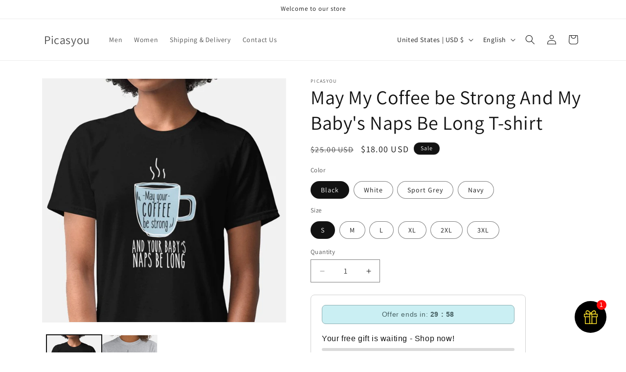

--- FILE ---
content_type: text/html; charset=utf-8
request_url: https://picasyou.com/collections/women-t-shirts-mom/products/may-your-coffee-be-strong-and-your-babys-naps-be-long-unisex-t-shirt
body_size: 34535
content:
<!doctype html>
<html class="js" lang="en">
  <head>
 
<meta charset="utf-8">
    <meta http-equiv="X-UA-Compatible" content="IE=edge">
    <meta name="viewport" content="width=device-width,initial-scale=1">
    <meta name="theme-color" content="">
    <link rel="canonical" href="https://picasyou.com/products/may-your-coffee-be-strong-and-your-babys-naps-be-long-unisex-t-shirt"><link rel="preconnect" href="https://fonts.shopifycdn.com" crossorigin><title>
      May My Coffee be Strong And My Baby&#39;s Naps Be Long T-shirt
 &ndash; Picasyou</title>

    
      <meta name="description" content="This t-shirt is everything you&#39;ve dreamed of and more. It feels soft and lightweight, with the right amount of stretch. It&#39;s comfortable and flattering for women. • Short-sleeve unisex T-Shirt • 100% combed and ring-spun cotton (heather colors contain polyester) • Sport Grey is 90% ring-spun cotton, 10% polyester • Fab">
    

    

<meta property="og:site_name" content="Picasyou">
<meta property="og:url" content="https://picasyou.com/products/may-your-coffee-be-strong-and-your-babys-naps-be-long-unisex-t-shirt">
<meta property="og:title" content="May My Coffee be Strong And My Baby&#39;s Naps Be Long T-shirt">
<meta property="og:type" content="product">
<meta property="og:description" content="This t-shirt is everything you&#39;ve dreamed of and more. It feels soft and lightweight, with the right amount of stretch. It&#39;s comfortable and flattering for women. • Short-sleeve unisex T-Shirt • 100% combed and ring-spun cotton (heather colors contain polyester) • Sport Grey is 90% ring-spun cotton, 10% polyester • Fab"><meta property="og:image" content="http://picasyou.com/cdn/shop/products/Coffee-Sport-Grey.jpg?v=1612438770">
  <meta property="og:image:secure_url" content="https://picasyou.com/cdn/shop/products/Coffee-Sport-Grey.jpg?v=1612438770">
  <meta property="og:image:width" content="700">
  <meta property="og:image:height" content="700"><meta property="og:price:amount" content="18.00">
  <meta property="og:price:currency" content="USD"><meta name="twitter:card" content="summary_large_image">
<meta name="twitter:title" content="May My Coffee be Strong And My Baby&#39;s Naps Be Long T-shirt">
<meta name="twitter:description" content="This t-shirt is everything you&#39;ve dreamed of and more. It feels soft and lightweight, with the right amount of stretch. It&#39;s comfortable and flattering for women. • Short-sleeve unisex T-Shirt • 100% combed and ring-spun cotton (heather colors contain polyester) • Sport Grey is 90% ring-spun cotton, 10% polyester • Fab">


    <script src="//picasyou.com/cdn/shop/t/43/assets/constants.js?v=132983761750457495441725188937" defer="defer"></script>
    <script src="//picasyou.com/cdn/shop/t/43/assets/pubsub.js?v=158357773527763999511725188939" defer="defer"></script>
    <script src="//picasyou.com/cdn/shop/t/43/assets/global.js?v=88558128918567037191725188937" defer="defer"></script>
    <script src="//picasyou.com/cdn/shop/t/43/assets/details-disclosure.js?v=13653116266235556501725188937" defer="defer"></script>
    <script src="//picasyou.com/cdn/shop/t/43/assets/details-modal.js?v=25581673532751508451725188937" defer="defer"></script>
    <script src="//picasyou.com/cdn/shop/t/43/assets/search-form.js?v=133129549252120666541725188939" defer="defer"></script><script src="//picasyou.com/cdn/shop/t/43/assets/animations.js?v=88693664871331136111725188936" defer="defer"></script><script>window.performance && window.performance.mark && window.performance.mark('shopify.content_for_header.start');</script><meta id="shopify-digital-wallet" name="shopify-digital-wallet" content="/52712079518/digital_wallets/dialog">
<link rel="alternate" hreflang="x-default" href="https://picasyou.com/products/may-your-coffee-be-strong-and-your-babys-naps-be-long-unisex-t-shirt">
<link rel="alternate" hreflang="en" href="https://picasyou.com/products/may-your-coffee-be-strong-and-your-babys-naps-be-long-unisex-t-shirt">
<link rel="alternate" hreflang="es" href="https://picasyou.com/es/products/may-your-coffee-be-strong-and-your-babys-naps-be-long-unisex-t-shirt">
<link rel="alternate" hreflang="en-CA" href="https://attrac.co/products/may-your-coffee-be-strong-and-your-babys-naps-be-long-unisex-t-shirt">
<link rel="alternate" hreflang="fr-CA" href="https://attrac.co/fr/products/may-your-coffee-be-strong-and-your-babys-naps-be-long-unisex-t-shirt">
<link rel="alternate" hreflang="en-JO" href="https://jo.picasyou.com/products/may-your-coffee-be-strong-and-your-babys-naps-be-long-unisex-t-shirt">
<link rel="alternate" hreflang="ar-JO" href="https://jo.picasyou.com/ar/products/may-your-coffee-be-strong-and-your-babys-naps-be-long-unisex-t-shirt">
<link rel="alternate" hreflang="en-DE" href="https://picasyou.com/en-eu/products/may-your-coffee-be-strong-and-your-babys-naps-be-long-unisex-t-shirt">
<link rel="alternate" hreflang="fr-DE" href="https://picasyou.com/fr-eu/products/may-your-coffee-be-strong-and-your-babys-naps-be-long-unisex-t-shirt">
<link rel="alternate" hreflang="en-ES" href="https://picasyou.com/en-eu/products/may-your-coffee-be-strong-and-your-babys-naps-be-long-unisex-t-shirt">
<link rel="alternate" hreflang="fr-ES" href="https://picasyou.com/fr-eu/products/may-your-coffee-be-strong-and-your-babys-naps-be-long-unisex-t-shirt">
<link rel="alternate" hreflang="en-FR" href="https://picasyou.com/en-eu/products/may-your-coffee-be-strong-and-your-babys-naps-be-long-unisex-t-shirt">
<link rel="alternate" hreflang="fr-FR" href="https://picasyou.com/fr-eu/products/may-your-coffee-be-strong-and-your-babys-naps-be-long-unisex-t-shirt">
<link rel="alternate" type="application/json+oembed" href="https://picasyou.com/products/may-your-coffee-be-strong-and-your-babys-naps-be-long-unisex-t-shirt.oembed">
<script async="async" src="/checkouts/internal/preloads.js?locale=en-US"></script>
<script id="shopify-features" type="application/json">{"accessToken":"8f0ca7f839fdde6a30cd084c2a167e1b","betas":["rich-media-storefront-analytics"],"domain":"picasyou.com","predictiveSearch":true,"shopId":52712079518,"locale":"en"}</script>
<script>var Shopify = Shopify || {};
Shopify.shop = "picasyou-shop.myshopify.com";
Shopify.locale = "en";
Shopify.currency = {"active":"USD","rate":"1.0"};
Shopify.country = "US";
Shopify.theme = {"name":"Dawn","id":139957371038,"schema_name":"Dawn","schema_version":"15.1.0","theme_store_id":887,"role":"main"};
Shopify.theme.handle = "null";
Shopify.theme.style = {"id":null,"handle":null};
Shopify.cdnHost = "picasyou.com/cdn";
Shopify.routes = Shopify.routes || {};
Shopify.routes.root = "/";</script>
<script type="module">!function(o){(o.Shopify=o.Shopify||{}).modules=!0}(window);</script>
<script>!function(o){function n(){var o=[];function n(){o.push(Array.prototype.slice.apply(arguments))}return n.q=o,n}var t=o.Shopify=o.Shopify||{};t.loadFeatures=n(),t.autoloadFeatures=n()}(window);</script>
<script id="shop-js-analytics" type="application/json">{"pageType":"product"}</script>
<script defer="defer" async type="module" src="//picasyou.com/cdn/shopifycloud/shop-js/modules/v2/client.init-shop-cart-sync_DlSlHazZ.en.esm.js"></script>
<script defer="defer" async type="module" src="//picasyou.com/cdn/shopifycloud/shop-js/modules/v2/chunk.common_D16XZWos.esm.js"></script>
<script type="module">
  await import("//picasyou.com/cdn/shopifycloud/shop-js/modules/v2/client.init-shop-cart-sync_DlSlHazZ.en.esm.js");
await import("//picasyou.com/cdn/shopifycloud/shop-js/modules/v2/chunk.common_D16XZWos.esm.js");

  window.Shopify.SignInWithShop?.initShopCartSync?.({"fedCMEnabled":true,"windoidEnabled":true});

</script>
<script>(function() {
  var isLoaded = false;
  function asyncLoad() {
    if (isLoaded) return;
    isLoaded = true;
    var urls = ["https:\/\/sizechart.apps.avada.io\/scripttag\/avada-size-chart.min.js?shop=picasyou-shop.myshopify.com","https:\/\/because-scripts.s3.us-east-2.amazonaws.com\/prod\/because-widget\/widget.js?shop=picasyou-shop.myshopify.com","\/\/shopify.privy.com\/widget.js?shop=picasyou-shop.myshopify.com","https:\/\/cdn.one.store\/javascript\/dist\/1.0\/jcr-widget.js?account_id=shopify:picasyou-shop.myshopify.com\u0026shop=picasyou-shop.myshopify.com","https:\/\/cdn.kilatechapps.com\/media\/countdown\/52712079518.min.js?shop=picasyou-shop.myshopify.com","https:\/\/cdn.popt.in\/pixel.js?id=767f32697acae\u0026shop=picasyou-shop.myshopify.com","https:\/\/app-countdown-pro.carecart.io\/lib\/stockcountdown.js?shop=picasyou-shop.myshopify.com","https:\/\/cdn.shopify.com\/s\/files\/1\/0527\/1207\/9518\/t\/24\/assets\/pop_52712079518.js?v=1656323187\u0026shop=picasyou-shop.myshopify.com","https:\/\/app.adoric-om.com\/adoric.js?key=f77581eacca0664d8b319f52300c6f74\u0026shop=picasyou-shop.myshopify.com","https:\/\/picasyou.com\/apps\/giraffly-trust\/trust-worker-0f00e55fc4d78b60408766187e51105e17929e2d.js?v=20221215221432\u0026shop=picasyou-shop.myshopify.com","https:\/\/d1bu6z2uxfnay3.cloudfront.net\/storage\/scripts\/picasyou-shop.myshopify.com.20231213045803.scripttag.js?shop=picasyou-shop.myshopify.com","https:\/\/sdks.automizely.com\/conversions\/v1\/conversions.js?app_connection_id=7c639feea4e141afbb3a8e5b32f1018f\u0026mapped_org_id=4d9c68d3b3bc75c6cdb372c2a3fc1245_v1\u0026shop=picasyou-shop.myshopify.com","https:\/\/sdks.automizely.com\/recommendations\/v1\/pz-recommendations.umd.js?connection_id=e5e7a11e021bf02f6f2698a741d09409_v1\u0026org_id=4d9c68d3b3bc75c6cdb372c2a3fc1245_v1\u0026app_key=picasyou-shop\u0026app_name=personalization\u0026shop=picasyou-shop.myshopify.com","\/\/cdn.shopify.com\/proxy\/fe05fcb9eb966ff34f5117ebc567f3169b763ef5a91d2736236c15ada984beb8\/static.cdn.printful.com\/static\/js\/external\/shopify-product-customizer.js?v=0.28\u0026shop=picasyou-shop.myshopify.com\u0026sp-cache-control=cHVibGljLCBtYXgtYWdlPTkwMA","https:\/\/scripttags.jst.ai\/shopify_justuno_52712079518_e5655690-fa43-11ed-a54b-5bc2db8491f4.js?shop=picasyou-shop.myshopify.com","\/\/www.powr.io\/powr.js?powr-token=picasyou-shop.myshopify.com\u0026external-type=shopify\u0026shop=picasyou-shop.myshopify.com","https:\/\/convertedin-pixel-sdk-v1.s3.amazonaws.com\/sdk.js?shop=picasyou-shop.myshopify.com","https:\/\/convertedin-assets.s3.eu-west-1.amazonaws.com\/shopify\/store.js?shop=picasyou-shop.myshopify.com","https:\/\/convertedin-assets.s3.eu-west-1.amazonaws.com\/shopify\/add-to-cart-handling.js?shop=picasyou-shop.myshopify.com","https:\/\/d1639lhkj5l89m.cloudfront.net\/js\/storefront\/uppromote.js?shop=picasyou-shop.myshopify.com","https:\/\/cdn.s3.pop-convert.com\/pcjs.production.min.js?unique_id=picasyou-shop.myshopify.com\u0026shop=picasyou-shop.myshopify.com","https:\/\/script.pop-convert.com\/new-micro\/production.pc.min.js?unique_id=picasyou-shop.myshopify.com\u0026shop=picasyou-shop.myshopify.com","https:\/\/cdn.hextom.com\/js\/eventpromotionbar.js?shop=picasyou-shop.myshopify.com","https:\/\/cdn.hextom.com\/js\/freeshippingbar.js?shop=picasyou-shop.myshopify.com","https:\/\/omnisnippet1.com\/platforms\/shopify.js?source=scriptTag\u0026v=2025-05-15T12\u0026shop=picasyou-shop.myshopify.com","https:\/\/sdk.postscript.io\/sdk-script-loader.bundle.js?shopId=741002\u0026shop=picasyou-shop.myshopify.com"];
    for (var i = 0; i < urls.length; i++) {
      var s = document.createElement('script');
      s.type = 'text/javascript';
      s.async = true;
      s.src = urls[i];
      var x = document.getElementsByTagName('script')[0];
      x.parentNode.insertBefore(s, x);
    }
  };
  if(window.attachEvent) {
    window.attachEvent('onload', asyncLoad);
  } else {
    window.addEventListener('load', asyncLoad, false);
  }
})();</script>
<script id="__st">var __st={"a":52712079518,"offset":10800,"reqid":"c32d6ec2-39dc-43be-951d-a795b3a8ebe6-1768579697","pageurl":"picasyou.com\/collections\/women-t-shirts-mom\/products\/may-your-coffee-be-strong-and-your-babys-naps-be-long-unisex-t-shirt","u":"ae46b6a72d66","p":"product","rtyp":"product","rid":6029909229726};</script>
<script>window.ShopifyPaypalV4VisibilityTracking = true;</script>
<script id="captcha-bootstrap">!function(){'use strict';const t='contact',e='account',n='new_comment',o=[[t,t],['blogs',n],['comments',n],[t,'customer']],c=[[e,'customer_login'],[e,'guest_login'],[e,'recover_customer_password'],[e,'create_customer']],r=t=>t.map((([t,e])=>`form[action*='/${t}']:not([data-nocaptcha='true']) input[name='form_type'][value='${e}']`)).join(','),a=t=>()=>t?[...document.querySelectorAll(t)].map((t=>t.form)):[];function s(){const t=[...o],e=r(t);return a(e)}const i='password',u='form_key',d=['recaptcha-v3-token','g-recaptcha-response','h-captcha-response',i],f=()=>{try{return window.sessionStorage}catch{return}},m='__shopify_v',_=t=>t.elements[u];function p(t,e,n=!1){try{const o=window.sessionStorage,c=JSON.parse(o.getItem(e)),{data:r}=function(t){const{data:e,action:n}=t;return t[m]||n?{data:e,action:n}:{data:t,action:n}}(c);for(const[e,n]of Object.entries(r))t.elements[e]&&(t.elements[e].value=n);n&&o.removeItem(e)}catch(o){console.error('form repopulation failed',{error:o})}}const l='form_type',E='cptcha';function T(t){t.dataset[E]=!0}const w=window,h=w.document,L='Shopify',v='ce_forms',y='captcha';let A=!1;((t,e)=>{const n=(g='f06e6c50-85a8-45c8-87d0-21a2b65856fe',I='https://cdn.shopify.com/shopifycloud/storefront-forms-hcaptcha/ce_storefront_forms_captcha_hcaptcha.v1.5.2.iife.js',D={infoText:'Protected by hCaptcha',privacyText:'Privacy',termsText:'Terms'},(t,e,n)=>{const o=w[L][v],c=o.bindForm;if(c)return c(t,g,e,D).then(n);var r;o.q.push([[t,g,e,D],n]),r=I,A||(h.body.append(Object.assign(h.createElement('script'),{id:'captcha-provider',async:!0,src:r})),A=!0)});var g,I,D;w[L]=w[L]||{},w[L][v]=w[L][v]||{},w[L][v].q=[],w[L][y]=w[L][y]||{},w[L][y].protect=function(t,e){n(t,void 0,e),T(t)},Object.freeze(w[L][y]),function(t,e,n,w,h,L){const[v,y,A,g]=function(t,e,n){const i=e?o:[],u=t?c:[],d=[...i,...u],f=r(d),m=r(i),_=r(d.filter((([t,e])=>n.includes(e))));return[a(f),a(m),a(_),s()]}(w,h,L),I=t=>{const e=t.target;return e instanceof HTMLFormElement?e:e&&e.form},D=t=>v().includes(t);t.addEventListener('submit',(t=>{const e=I(t);if(!e)return;const n=D(e)&&!e.dataset.hcaptchaBound&&!e.dataset.recaptchaBound,o=_(e),c=g().includes(e)&&(!o||!o.value);(n||c)&&t.preventDefault(),c&&!n&&(function(t){try{if(!f())return;!function(t){const e=f();if(!e)return;const n=_(t);if(!n)return;const o=n.value;o&&e.removeItem(o)}(t);const e=Array.from(Array(32),(()=>Math.random().toString(36)[2])).join('');!function(t,e){_(t)||t.append(Object.assign(document.createElement('input'),{type:'hidden',name:u})),t.elements[u].value=e}(t,e),function(t,e){const n=f();if(!n)return;const o=[...t.querySelectorAll(`input[type='${i}']`)].map((({name:t})=>t)),c=[...d,...o],r={};for(const[a,s]of new FormData(t).entries())c.includes(a)||(r[a]=s);n.setItem(e,JSON.stringify({[m]:1,action:t.action,data:r}))}(t,e)}catch(e){console.error('failed to persist form',e)}}(e),e.submit())}));const S=(t,e)=>{t&&!t.dataset[E]&&(n(t,e.some((e=>e===t))),T(t))};for(const o of['focusin','change'])t.addEventListener(o,(t=>{const e=I(t);D(e)&&S(e,y())}));const B=e.get('form_key'),M=e.get(l),P=B&&M;t.addEventListener('DOMContentLoaded',(()=>{const t=y();if(P)for(const e of t)e.elements[l].value===M&&p(e,B);[...new Set([...A(),...v().filter((t=>'true'===t.dataset.shopifyCaptcha))])].forEach((e=>S(e,t)))}))}(h,new URLSearchParams(w.location.search),n,t,e,['guest_login'])})(!0,!0)}();</script>
<script integrity="sha256-4kQ18oKyAcykRKYeNunJcIwy7WH5gtpwJnB7kiuLZ1E=" data-source-attribution="shopify.loadfeatures" defer="defer" src="//picasyou.com/cdn/shopifycloud/storefront/assets/storefront/load_feature-a0a9edcb.js" crossorigin="anonymous"></script>
<script data-source-attribution="shopify.dynamic_checkout.dynamic.init">var Shopify=Shopify||{};Shopify.PaymentButton=Shopify.PaymentButton||{isStorefrontPortableWallets:!0,init:function(){window.Shopify.PaymentButton.init=function(){};var t=document.createElement("script");t.src="https://picasyou.com/cdn/shopifycloud/portable-wallets/latest/portable-wallets.en.js",t.type="module",document.head.appendChild(t)}};
</script>
<script data-source-attribution="shopify.dynamic_checkout.buyer_consent">
  function portableWalletsHideBuyerConsent(e){var t=document.getElementById("shopify-buyer-consent"),n=document.getElementById("shopify-subscription-policy-button");t&&n&&(t.classList.add("hidden"),t.setAttribute("aria-hidden","true"),n.removeEventListener("click",e))}function portableWalletsShowBuyerConsent(e){var t=document.getElementById("shopify-buyer-consent"),n=document.getElementById("shopify-subscription-policy-button");t&&n&&(t.classList.remove("hidden"),t.removeAttribute("aria-hidden"),n.addEventListener("click",e))}window.Shopify?.PaymentButton&&(window.Shopify.PaymentButton.hideBuyerConsent=portableWalletsHideBuyerConsent,window.Shopify.PaymentButton.showBuyerConsent=portableWalletsShowBuyerConsent);
</script>
<script>
  function portableWalletsCleanup(e){e&&e.src&&console.error("Failed to load portable wallets script "+e.src);var t=document.querySelectorAll("shopify-accelerated-checkout .shopify-payment-button__skeleton, shopify-accelerated-checkout-cart .wallet-cart-button__skeleton"),e=document.getElementById("shopify-buyer-consent");for(let e=0;e<t.length;e++)t[e].remove();e&&e.remove()}function portableWalletsNotLoadedAsModule(e){e instanceof ErrorEvent&&"string"==typeof e.message&&e.message.includes("import.meta")&&"string"==typeof e.filename&&e.filename.includes("portable-wallets")&&(window.removeEventListener("error",portableWalletsNotLoadedAsModule),window.Shopify.PaymentButton.failedToLoad=e,"loading"===document.readyState?document.addEventListener("DOMContentLoaded",window.Shopify.PaymentButton.init):window.Shopify.PaymentButton.init())}window.addEventListener("error",portableWalletsNotLoadedAsModule);
</script>

<script type="module" src="https://picasyou.com/cdn/shopifycloud/portable-wallets/latest/portable-wallets.en.js" onError="portableWalletsCleanup(this)" crossorigin="anonymous"></script>
<script nomodule>
  document.addEventListener("DOMContentLoaded", portableWalletsCleanup);
</script>

<link id="shopify-accelerated-checkout-styles" rel="stylesheet" media="screen" href="https://picasyou.com/cdn/shopifycloud/portable-wallets/latest/accelerated-checkout-backwards-compat.css" crossorigin="anonymous">
<style id="shopify-accelerated-checkout-cart">
        #shopify-buyer-consent {
  margin-top: 1em;
  display: inline-block;
  width: 100%;
}

#shopify-buyer-consent.hidden {
  display: none;
}

#shopify-subscription-policy-button {
  background: none;
  border: none;
  padding: 0;
  text-decoration: underline;
  font-size: inherit;
  cursor: pointer;
}

#shopify-subscription-policy-button::before {
  box-shadow: none;
}

      </style>
<script id="sections-script" data-sections="header" defer="defer" src="//picasyou.com/cdn/shop/t/43/compiled_assets/scripts.js?v=6869"></script>
<script>window.performance && window.performance.mark && window.performance.mark('shopify.content_for_header.end');</script>


    <style data-shopify>
      @font-face {
  font-family: Assistant;
  font-weight: 400;
  font-style: normal;
  font-display: swap;
  src: url("//picasyou.com/cdn/fonts/assistant/assistant_n4.9120912a469cad1cc292572851508ca49d12e768.woff2") format("woff2"),
       url("//picasyou.com/cdn/fonts/assistant/assistant_n4.6e9875ce64e0fefcd3f4446b7ec9036b3ddd2985.woff") format("woff");
}

      @font-face {
  font-family: Assistant;
  font-weight: 700;
  font-style: normal;
  font-display: swap;
  src: url("//picasyou.com/cdn/fonts/assistant/assistant_n7.bf44452348ec8b8efa3aa3068825305886b1c83c.woff2") format("woff2"),
       url("//picasyou.com/cdn/fonts/assistant/assistant_n7.0c887fee83f6b3bda822f1150b912c72da0f7b64.woff") format("woff");
}

      
      
      @font-face {
  font-family: Assistant;
  font-weight: 400;
  font-style: normal;
  font-display: swap;
  src: url("//picasyou.com/cdn/fonts/assistant/assistant_n4.9120912a469cad1cc292572851508ca49d12e768.woff2") format("woff2"),
       url("//picasyou.com/cdn/fonts/assistant/assistant_n4.6e9875ce64e0fefcd3f4446b7ec9036b3ddd2985.woff") format("woff");
}


      
        :root,
        .color-scheme-1 {
          --color-background: 255,255,255;
        
          --gradient-background: #ffffff;
        

        

        --color-foreground: 18,18,18;
        --color-background-contrast: 191,191,191;
        --color-shadow: 18,18,18;
        --color-button: 18,18,18;
        --color-button-text: 255,255,255;
        --color-secondary-button: 255,255,255;
        --color-secondary-button-text: 18,18,18;
        --color-link: 18,18,18;
        --color-badge-foreground: 18,18,18;
        --color-badge-background: 255,255,255;
        --color-badge-border: 18,18,18;
        --payment-terms-background-color: rgb(255 255 255);
      }
      
        
        .color-scheme-2 {
          --color-background: 243,243,243;
        
          --gradient-background: #f3f3f3;
        

        

        --color-foreground: 18,18,18;
        --color-background-contrast: 179,179,179;
        --color-shadow: 18,18,18;
        --color-button: 18,18,18;
        --color-button-text: 243,243,243;
        --color-secondary-button: 243,243,243;
        --color-secondary-button-text: 18,18,18;
        --color-link: 18,18,18;
        --color-badge-foreground: 18,18,18;
        --color-badge-background: 243,243,243;
        --color-badge-border: 18,18,18;
        --payment-terms-background-color: rgb(243 243 243);
      }
      
        
        .color-scheme-3 {
          --color-background: 36,40,51;
        
          --gradient-background: #242833;
        

        

        --color-foreground: 255,255,255;
        --color-background-contrast: 47,52,66;
        --color-shadow: 18,18,18;
        --color-button: 255,255,255;
        --color-button-text: 0,0,0;
        --color-secondary-button: 36,40,51;
        --color-secondary-button-text: 255,255,255;
        --color-link: 255,255,255;
        --color-badge-foreground: 255,255,255;
        --color-badge-background: 36,40,51;
        --color-badge-border: 255,255,255;
        --payment-terms-background-color: rgb(36 40 51);
      }
      
        
        .color-scheme-4 {
          --color-background: 18,18,18;
        
          --gradient-background: #121212;
        

        

        --color-foreground: 255,255,255;
        --color-background-contrast: 146,146,146;
        --color-shadow: 18,18,18;
        --color-button: 255,255,255;
        --color-button-text: 18,18,18;
        --color-secondary-button: 18,18,18;
        --color-secondary-button-text: 255,255,255;
        --color-link: 255,255,255;
        --color-badge-foreground: 255,255,255;
        --color-badge-background: 18,18,18;
        --color-badge-border: 255,255,255;
        --payment-terms-background-color: rgb(18 18 18);
      }
      
        
        .color-scheme-5 {
          --color-background: 51,79,180;
        
          --gradient-background: #334fb4;
        

        

        --color-foreground: 255,255,255;
        --color-background-contrast: 23,35,81;
        --color-shadow: 18,18,18;
        --color-button: 255,255,255;
        --color-button-text: 51,79,180;
        --color-secondary-button: 51,79,180;
        --color-secondary-button-text: 255,255,255;
        --color-link: 255,255,255;
        --color-badge-foreground: 255,255,255;
        --color-badge-background: 51,79,180;
        --color-badge-border: 255,255,255;
        --payment-terms-background-color: rgb(51 79 180);
      }
      
        
        .color-scheme-9a55b87b-b27f-40f0-9ca0-45b5a209ee6d {
          --color-background: 255,255,255;
        
          --gradient-background: #ffffff;
        

        

        --color-foreground: 18,18,18;
        --color-background-contrast: 191,191,191;
        --color-shadow: 18,18,18;
        --color-button: 18,18,18;
        --color-button-text: 255,255,255;
        --color-secondary-button: 255,255,255;
        --color-secondary-button-text: 18,18,18;
        --color-link: 18,18,18;
        --color-badge-foreground: 18,18,18;
        --color-badge-background: 255,255,255;
        --color-badge-border: 18,18,18;
        --payment-terms-background-color: rgb(255 255 255);
      }
      
        
        .color-scheme-e81c377c-28f0-477d-a208-56e9300cd8ca {
          --color-background: 255,255,255;
        
          --gradient-background: #ffffff;
        

        

        --color-foreground: 255,255,255;
        --color-background-contrast: 191,191,191;
        --color-shadow: 18,18,18;
        --color-button: 130,108,87;
        --color-button-text: 255,255,255;
        --color-secondary-button: 255,255,255;
        --color-secondary-button-text: 18,18,18;
        --color-link: 18,18,18;
        --color-badge-foreground: 255,255,255;
        --color-badge-background: 255,255,255;
        --color-badge-border: 255,255,255;
        --payment-terms-background-color: rgb(255 255 255);
      }
      

      body, .color-scheme-1, .color-scheme-2, .color-scheme-3, .color-scheme-4, .color-scheme-5, .color-scheme-9a55b87b-b27f-40f0-9ca0-45b5a209ee6d, .color-scheme-e81c377c-28f0-477d-a208-56e9300cd8ca {
        color: rgba(var(--color-foreground), 0.75);
        background-color: rgb(var(--color-background));
      }

      :root {
        --font-body-family: Assistant, sans-serif;
        --font-body-style: normal;
        --font-body-weight: 400;
        --font-body-weight-bold: 700;

        --font-heading-family: Assistant, sans-serif;
        --font-heading-style: normal;
        --font-heading-weight: 400;

        --font-body-scale: 1.0;
        --font-heading-scale: 1.0;

        --media-padding: px;
        --media-border-opacity: 0.05;
        --media-border-width: 1px;
        --media-radius: 0px;
        --media-shadow-opacity: 0.0;
        --media-shadow-horizontal-offset: 0px;
        --media-shadow-vertical-offset: 4px;
        --media-shadow-blur-radius: 5px;
        --media-shadow-visible: 0;

        --page-width: 120rem;
        --page-width-margin: 0rem;

        --product-card-image-padding: 0.0rem;
        --product-card-corner-radius: 0.0rem;
        --product-card-text-alignment: left;
        --product-card-border-width: 0.0rem;
        --product-card-border-opacity: 0.1;
        --product-card-shadow-opacity: 0.0;
        --product-card-shadow-visible: 0;
        --product-card-shadow-horizontal-offset: 0.0rem;
        --product-card-shadow-vertical-offset: 0.4rem;
        --product-card-shadow-blur-radius: 0.5rem;

        --collection-card-image-padding: 0.0rem;
        --collection-card-corner-radius: 0.0rem;
        --collection-card-text-alignment: left;
        --collection-card-border-width: 0.0rem;
        --collection-card-border-opacity: 0.1;
        --collection-card-shadow-opacity: 0.0;
        --collection-card-shadow-visible: 0;
        --collection-card-shadow-horizontal-offset: 0.0rem;
        --collection-card-shadow-vertical-offset: 0.4rem;
        --collection-card-shadow-blur-radius: 0.5rem;

        --blog-card-image-padding: 0.0rem;
        --blog-card-corner-radius: 0.0rem;
        --blog-card-text-alignment: left;
        --blog-card-border-width: 0.0rem;
        --blog-card-border-opacity: 0.1;
        --blog-card-shadow-opacity: 0.0;
        --blog-card-shadow-visible: 0;
        --blog-card-shadow-horizontal-offset: 0.0rem;
        --blog-card-shadow-vertical-offset: 0.4rem;
        --blog-card-shadow-blur-radius: 0.5rem;

        --badge-corner-radius: 4.0rem;

        --popup-border-width: 1px;
        --popup-border-opacity: 0.1;
        --popup-corner-radius: 0px;
        --popup-shadow-opacity: 0.05;
        --popup-shadow-horizontal-offset: 0px;
        --popup-shadow-vertical-offset: 4px;
        --popup-shadow-blur-radius: 5px;

        --drawer-border-width: 1px;
        --drawer-border-opacity: 0.1;
        --drawer-shadow-opacity: 0.0;
        --drawer-shadow-horizontal-offset: 0px;
        --drawer-shadow-vertical-offset: 4px;
        --drawer-shadow-blur-radius: 5px;

        --spacing-sections-desktop: 0px;
        --spacing-sections-mobile: 0px;

        --grid-desktop-vertical-spacing: 8px;
        --grid-desktop-horizontal-spacing: 8px;
        --grid-mobile-vertical-spacing: 4px;
        --grid-mobile-horizontal-spacing: 4px;

        --text-boxes-border-opacity: 0.1;
        --text-boxes-border-width: 0px;
        --text-boxes-radius: 0px;
        --text-boxes-shadow-opacity: 0.0;
        --text-boxes-shadow-visible: 0;
        --text-boxes-shadow-horizontal-offset: 0px;
        --text-boxes-shadow-vertical-offset: 4px;
        --text-boxes-shadow-blur-radius: 5px;

        --buttons-radius: 0px;
        --buttons-radius-outset: 0px;
        --buttons-border-width: 1px;
        --buttons-border-opacity: 1.0;
        --buttons-shadow-opacity: 0.0;
        --buttons-shadow-visible: 0;
        --buttons-shadow-horizontal-offset: 0px;
        --buttons-shadow-vertical-offset: 4px;
        --buttons-shadow-blur-radius: 5px;
        --buttons-border-offset: 0px;

        --inputs-radius: 0px;
        --inputs-border-width: 1px;
        --inputs-border-opacity: 0.55;
        --inputs-shadow-opacity: 0.0;
        --inputs-shadow-horizontal-offset: 0px;
        --inputs-margin-offset: 0px;
        --inputs-shadow-vertical-offset: 4px;
        --inputs-shadow-blur-radius: 5px;
        --inputs-radius-outset: 0px;

        --variant-pills-radius: 40px;
        --variant-pills-border-width: 1px;
        --variant-pills-border-opacity: 0.55;
        --variant-pills-shadow-opacity: 0.0;
        --variant-pills-shadow-horizontal-offset: 0px;
        --variant-pills-shadow-vertical-offset: 4px;
        --variant-pills-shadow-blur-radius: 5px;
      }

      *,
      *::before,
      *::after {
        box-sizing: inherit;
      }

      html {
        box-sizing: border-box;
        font-size: calc(var(--font-body-scale) * 62.5%);
        height: 100%;
      }

      body {
        display: grid;
        grid-template-rows: auto auto 1fr auto;
        grid-template-columns: 100%;
        min-height: 100%;
        margin: 0;
        font-size: 1.5rem;
        letter-spacing: 0.06rem;
        line-height: calc(1 + 0.8 / var(--font-body-scale));
        font-family: var(--font-body-family);
        font-style: var(--font-body-style);
        font-weight: var(--font-body-weight);
      }

      @media screen and (min-width: 750px) {
        body {
          font-size: 1.6rem;
        }
      }
    </style>

    <link href="//picasyou.com/cdn/shop/t/43/assets/base.css?v=94266557971103095941725188936" rel="stylesheet" type="text/css" media="all" />
    <link rel="stylesheet" href="//picasyou.com/cdn/shop/t/43/assets/component-cart-items.css?v=123238115697927560811725188936" media="print" onload="this.media='all'"><link href="//picasyou.com/cdn/shop/t/43/assets/component-cart-drawer.css?v=112801333748515159671725188936" rel="stylesheet" type="text/css" media="all" />
      <link href="//picasyou.com/cdn/shop/t/43/assets/component-cart.css?v=165982380921400067651725188936" rel="stylesheet" type="text/css" media="all" />
      <link href="//picasyou.com/cdn/shop/t/43/assets/component-totals.css?v=15906652033866631521725188937" rel="stylesheet" type="text/css" media="all" />
      <link href="//picasyou.com/cdn/shop/t/43/assets/component-price.css?v=70172745017360139101725188937" rel="stylesheet" type="text/css" media="all" />
      <link href="//picasyou.com/cdn/shop/t/43/assets/component-discounts.css?v=152760482443307489271725188937" rel="stylesheet" type="text/css" media="all" />

      <link rel="preload" as="font" href="//picasyou.com/cdn/fonts/assistant/assistant_n4.9120912a469cad1cc292572851508ca49d12e768.woff2" type="font/woff2" crossorigin>
      

      <link rel="preload" as="font" href="//picasyou.com/cdn/fonts/assistant/assistant_n4.9120912a469cad1cc292572851508ca49d12e768.woff2" type="font/woff2" crossorigin>
      
<link href="//picasyou.com/cdn/shop/t/43/assets/component-localization-form.css?v=86199867289619414191725188937" rel="stylesheet" type="text/css" media="all" />
      <script src="//picasyou.com/cdn/shop/t/43/assets/localization-form.js?v=144176611646395275351725188939" defer="defer"></script><link
        rel="stylesheet"
        href="//picasyou.com/cdn/shop/t/43/assets/component-predictive-search.css?v=118923337488134913561725188937"
        media="print"
        onload="this.media='all'"
      ><script>
      if (Shopify.designMode) {
        document.documentElement.classList.add('shopify-design-mode');
      }
    </script>
  <script type="text/javascript">
  window.Pop = window.Pop || {};
  window.Pop.common = window.Pop.common || {};
  window.Pop.common.shop = {
    permanent_domain: 'picasyou-shop.myshopify.com',
    currency: "USD",
    money_format: "${{amount}}",
    id: 52712079518
  };
  

  window.Pop.common.template = 'product';
  window.Pop.common.cart = {};
  window.Pop.common.vapid_public_key = "BJuXCmrtTK335SuczdNVYrGVtP_WXn4jImChm49st7K7z7e8gxSZUKk4DhUpk8j2Xpiw5G4-ylNbMKLlKkUEU98=";
  window.Pop.global_config = {"asset_urls":{"loy":{},"rev":{},"pu":{"init_js":null},"widgets":{"init_js":"https:\/\/cdn.shopify.com\/s\/files\/1\/0194\/1736\/6592\/t\/1\/assets\/ba_widget_init.js?v=1728041536","modal_js":"https:\/\/cdn.shopify.com\/s\/files\/1\/0194\/1736\/6592\/t\/1\/assets\/ba_widget_modal.js?v=1728041538","modal_css":"https:\/\/cdn.shopify.com\/s\/files\/1\/0194\/1736\/6592\/t\/1\/assets\/ba_widget_modal.css?v=1654723622"},"forms":{},"global":{"helper_js":"https:\/\/cdn.shopify.com\/s\/files\/1\/0194\/1736\/6592\/t\/1\/assets\/ba_pop_tracking.js?v=1704919189"}},"proxy_paths":{"pop":"\/apps\/ba-pop","app_metrics":"\/apps\/ba-pop\/app_metrics","push_subscription":"\/apps\/ba-pop\/push"},"aat":["pop"],"pv":false,"sts":false,"bam":true,"batc":true,"base_money_format":"${{amount}}","online_store_version":1,"loy_js_api_enabled":false,"shop":{"id":52712079518,"name":"My Store","domain":"picasyou.com"}};
  window.Pop.widgets_config = {"id":25462,"active":false,"frequency_limit_amount":5,"frequency_limit_time_unit":"days","background_image":{"position":"none","widget_background_preview_url":""},"initial_state":{"body":"Sign up and unlock your instant discount","title":"GET 10% OFF","cta_text":"GET IT NOW!","show_email":"true","action_text":"Saving...","footer_text":"You are signing up to receive communication via email and can unsubscribe at any time.","dismiss_text":"No thanks","email_placeholder":"Email Address","phone_placeholder":"Phone Number"},"success_state":{"body":"Thanks for subscribing. Copy your discount code and apply to your next order.","title":"Discount Unlocked 🎉","cta_text":"Continue shopping","cta_action":"dismiss","redirect_url":"","open_url_new_tab":"false"},"closed_state":{"action":"close_widget","font_size":"20","action_text":"GET 10% OFF","display_offset":"300","display_position":"left"},"error_state":{"submit_error":"Sorry, please try again later","invalid_email":"Please enter valid email address!","error_subscribing":"Error subscribing, try again later","already_registered":"You have already registered","invalid_phone_number":"Please enter valid phone number!"},"trigger":{"action":"on_timer","delay_in_seconds":"0"},"colors":{"link_color":"#4FC3F7","sticky_bar_bg":"#C62828","cta_font_color":"#fff","body_font_color":"#000","sticky_bar_text":"#fff","background_color":"#fff","error_text_color":"#ff2626","title_font_color":"#000","footer_font_color":"#bbb","dismiss_font_color":"#bbb","cta_background_color":"#000","sticky_coupon_bar_bg":"#286ef8","error_text_background":"","sticky_coupon_bar_text":"#fff"},"sticky_coupon_bar":{"enabled":"false","message":"Don't forget to use your code"},"display_style":{"font":"Arial","size":"regular","align":"center"},"dismissable":true,"has_background":false,"opt_in_channels":["email"],"rules":[],"widget_css":".powered_by_rivo{\n  display: none;\n}\n.ba_widget_main_design {\n  background: #fff;\n}\n.ba_widget_content{text-align: center}\n.ba_widget_parent{\n  font-family: Arial;\n}\n.ba_widget_parent.background{\n}\n.ba_widget_left_content{\n}\n.ba_widget_right_content{\n}\n#ba_widget_cta_button:disabled{\n  background: #000cc;\n}\n#ba_widget_cta_button{\n  background: #000;\n  color: #fff;\n}\n#ba_widget_cta_button:after {\n  background: #000e0;\n}\n.ba_initial_state_title, .ba_success_state_title{\n  color: #000;\n}\n.ba_initial_state_body, .ba_success_state_body{\n  color: #000;\n}\n.ba_initial_state_dismiss_text{\n  color: #bbb;\n}\n.ba_initial_state_footer_text, .ba_initial_state_sms_agreement{\n  color: #bbb;\n}\n.ba_widget_error{\n  color: #ff2626;\n  background: ;\n}\n.ba_link_color{\n  color: #4FC3F7;\n}\n","custom_css":null,"logo":null};
</script>


<script type="text/javascript">
  

  (function() {
    //Global snippet for Email Popups
    //this is updated automatically - do not edit manually.
    document.addEventListener('DOMContentLoaded', function() {
      function loadScript(src, defer, done) {
        var js = document.createElement('script');
        js.src = src;
        js.defer = defer;
        js.onload = function(){done();};
        js.onerror = function(){
          done(new Error('Failed to load script ' + src));
        };
        document.head.appendChild(js);
      }

      function browserSupportsAllFeatures() {
        return window.Promise && window.fetch && window.Symbol;
      }

      if (browserSupportsAllFeatures()) {
        main();
      } else {
        loadScript('https://cdnjs.cloudflare.com/polyfill/v3/polyfill.min.js?features=Promise,fetch', true, main);
      }

      function loadAppScripts(){
        const popAppEmbedEnabled = document.getElementById("pop-app-embed-init");

        if (window.Pop.global_config.aat.includes("pop") && !popAppEmbedEnabled){
          loadScript(window.Pop.global_config.asset_urls.widgets.init_js, true, function(){});
        }
      }

      function main(err) {
        loadScript(window.Pop.global_config.asset_urls.global.helper_js, false, loadAppScripts);
      }
    });
  })();
</script>

<link href="https://cdn.shopify.com/extensions/019af8d0-fa50-705c-b1df-b30abe3d46a9/apphero-free-gift-18/assets/ahl-gift-block-style.css" rel="stylesheet" type="text/css" media="all">
<script src="https://cdn.shopify.com/extensions/019af8d0-fa50-705c-b1df-b30abe3d46a9/apphero-free-gift-18/assets/ahl-gift-embed-camps.js" type="text/javascript" defer="defer"></script>
<link href="https://monorail-edge.shopifysvc.com" rel="dns-prefetch">
<script>(function(){if ("sendBeacon" in navigator && "performance" in window) {try {var session_token_from_headers = performance.getEntriesByType('navigation')[0].serverTiming.find(x => x.name == '_s').description;} catch {var session_token_from_headers = undefined;}var session_cookie_matches = document.cookie.match(/_shopify_s=([^;]*)/);var session_token_from_cookie = session_cookie_matches && session_cookie_matches.length === 2 ? session_cookie_matches[1] : "";var session_token = session_token_from_headers || session_token_from_cookie || "";function handle_abandonment_event(e) {var entries = performance.getEntries().filter(function(entry) {return /monorail-edge.shopifysvc.com/.test(entry.name);});if (!window.abandonment_tracked && entries.length === 0) {window.abandonment_tracked = true;var currentMs = Date.now();var navigation_start = performance.timing.navigationStart;var payload = {shop_id: 52712079518,url: window.location.href,navigation_start,duration: currentMs - navigation_start,session_token,page_type: "product"};window.navigator.sendBeacon("https://monorail-edge.shopifysvc.com/v1/produce", JSON.stringify({schema_id: "online_store_buyer_site_abandonment/1.1",payload: payload,metadata: {event_created_at_ms: currentMs,event_sent_at_ms: currentMs}}));}}window.addEventListener('pagehide', handle_abandonment_event);}}());</script>
<script id="web-pixels-manager-setup">(function e(e,d,r,n,o){if(void 0===o&&(o={}),!Boolean(null===(a=null===(i=window.Shopify)||void 0===i?void 0:i.analytics)||void 0===a?void 0:a.replayQueue)){var i,a;window.Shopify=window.Shopify||{};var t=window.Shopify;t.analytics=t.analytics||{};var s=t.analytics;s.replayQueue=[],s.publish=function(e,d,r){return s.replayQueue.push([e,d,r]),!0};try{self.performance.mark("wpm:start")}catch(e){}var l=function(){var e={modern:/Edge?\/(1{2}[4-9]|1[2-9]\d|[2-9]\d{2}|\d{4,})\.\d+(\.\d+|)|Firefox\/(1{2}[4-9]|1[2-9]\d|[2-9]\d{2}|\d{4,})\.\d+(\.\d+|)|Chrom(ium|e)\/(9{2}|\d{3,})\.\d+(\.\d+|)|(Maci|X1{2}).+ Version\/(15\.\d+|(1[6-9]|[2-9]\d|\d{3,})\.\d+)([,.]\d+|)( \(\w+\)|)( Mobile\/\w+|) Safari\/|Chrome.+OPR\/(9{2}|\d{3,})\.\d+\.\d+|(CPU[ +]OS|iPhone[ +]OS|CPU[ +]iPhone|CPU IPhone OS|CPU iPad OS)[ +]+(15[._]\d+|(1[6-9]|[2-9]\d|\d{3,})[._]\d+)([._]\d+|)|Android:?[ /-](13[3-9]|1[4-9]\d|[2-9]\d{2}|\d{4,})(\.\d+|)(\.\d+|)|Android.+Firefox\/(13[5-9]|1[4-9]\d|[2-9]\d{2}|\d{4,})\.\d+(\.\d+|)|Android.+Chrom(ium|e)\/(13[3-9]|1[4-9]\d|[2-9]\d{2}|\d{4,})\.\d+(\.\d+|)|SamsungBrowser\/([2-9]\d|\d{3,})\.\d+/,legacy:/Edge?\/(1[6-9]|[2-9]\d|\d{3,})\.\d+(\.\d+|)|Firefox\/(5[4-9]|[6-9]\d|\d{3,})\.\d+(\.\d+|)|Chrom(ium|e)\/(5[1-9]|[6-9]\d|\d{3,})\.\d+(\.\d+|)([\d.]+$|.*Safari\/(?![\d.]+ Edge\/[\d.]+$))|(Maci|X1{2}).+ Version\/(10\.\d+|(1[1-9]|[2-9]\d|\d{3,})\.\d+)([,.]\d+|)( \(\w+\)|)( Mobile\/\w+|) Safari\/|Chrome.+OPR\/(3[89]|[4-9]\d|\d{3,})\.\d+\.\d+|(CPU[ +]OS|iPhone[ +]OS|CPU[ +]iPhone|CPU IPhone OS|CPU iPad OS)[ +]+(10[._]\d+|(1[1-9]|[2-9]\d|\d{3,})[._]\d+)([._]\d+|)|Android:?[ /-](13[3-9]|1[4-9]\d|[2-9]\d{2}|\d{4,})(\.\d+|)(\.\d+|)|Mobile Safari.+OPR\/([89]\d|\d{3,})\.\d+\.\d+|Android.+Firefox\/(13[5-9]|1[4-9]\d|[2-9]\d{2}|\d{4,})\.\d+(\.\d+|)|Android.+Chrom(ium|e)\/(13[3-9]|1[4-9]\d|[2-9]\d{2}|\d{4,})\.\d+(\.\d+|)|Android.+(UC? ?Browser|UCWEB|U3)[ /]?(15\.([5-9]|\d{2,})|(1[6-9]|[2-9]\d|\d{3,})\.\d+)\.\d+|SamsungBrowser\/(5\.\d+|([6-9]|\d{2,})\.\d+)|Android.+MQ{2}Browser\/(14(\.(9|\d{2,})|)|(1[5-9]|[2-9]\d|\d{3,})(\.\d+|))(\.\d+|)|K[Aa][Ii]OS\/(3\.\d+|([4-9]|\d{2,})\.\d+)(\.\d+|)/},d=e.modern,r=e.legacy,n=navigator.userAgent;return n.match(d)?"modern":n.match(r)?"legacy":"unknown"}(),u="modern"===l?"modern":"legacy",c=(null!=n?n:{modern:"",legacy:""})[u],f=function(e){return[e.baseUrl,"/wpm","/b",e.hashVersion,"modern"===e.buildTarget?"m":"l",".js"].join("")}({baseUrl:d,hashVersion:r,buildTarget:u}),m=function(e){var d=e.version,r=e.bundleTarget,n=e.surface,o=e.pageUrl,i=e.monorailEndpoint;return{emit:function(e){var a=e.status,t=e.errorMsg,s=(new Date).getTime(),l=JSON.stringify({metadata:{event_sent_at_ms:s},events:[{schema_id:"web_pixels_manager_load/3.1",payload:{version:d,bundle_target:r,page_url:o,status:a,surface:n,error_msg:t},metadata:{event_created_at_ms:s}}]});if(!i)return console&&console.warn&&console.warn("[Web Pixels Manager] No Monorail endpoint provided, skipping logging."),!1;try{return self.navigator.sendBeacon.bind(self.navigator)(i,l)}catch(e){}var u=new XMLHttpRequest;try{return u.open("POST",i,!0),u.setRequestHeader("Content-Type","text/plain"),u.send(l),!0}catch(e){return console&&console.warn&&console.warn("[Web Pixels Manager] Got an unhandled error while logging to Monorail."),!1}}}}({version:r,bundleTarget:l,surface:e.surface,pageUrl:self.location.href,monorailEndpoint:e.monorailEndpoint});try{o.browserTarget=l,function(e){var d=e.src,r=e.async,n=void 0===r||r,o=e.onload,i=e.onerror,a=e.sri,t=e.scriptDataAttributes,s=void 0===t?{}:t,l=document.createElement("script"),u=document.querySelector("head"),c=document.querySelector("body");if(l.async=n,l.src=d,a&&(l.integrity=a,l.crossOrigin="anonymous"),s)for(var f in s)if(Object.prototype.hasOwnProperty.call(s,f))try{l.dataset[f]=s[f]}catch(e){}if(o&&l.addEventListener("load",o),i&&l.addEventListener("error",i),u)u.appendChild(l);else{if(!c)throw new Error("Did not find a head or body element to append the script");c.appendChild(l)}}({src:f,async:!0,onload:function(){if(!function(){var e,d;return Boolean(null===(d=null===(e=window.Shopify)||void 0===e?void 0:e.analytics)||void 0===d?void 0:d.initialized)}()){var d=window.webPixelsManager.init(e)||void 0;if(d){var r=window.Shopify.analytics;r.replayQueue.forEach((function(e){var r=e[0],n=e[1],o=e[2];d.publishCustomEvent(r,n,o)})),r.replayQueue=[],r.publish=d.publishCustomEvent,r.visitor=d.visitor,r.initialized=!0}}},onerror:function(){return m.emit({status:"failed",errorMsg:"".concat(f," has failed to load")})},sri:function(e){var d=/^sha384-[A-Za-z0-9+/=]+$/;return"string"==typeof e&&d.test(e)}(c)?c:"",scriptDataAttributes:o}),m.emit({status:"loading"})}catch(e){m.emit({status:"failed",errorMsg:(null==e?void 0:e.message)||"Unknown error"})}}})({shopId: 52712079518,storefrontBaseUrl: "https://picasyou.com",extensionsBaseUrl: "https://extensions.shopifycdn.com/cdn/shopifycloud/web-pixels-manager",monorailEndpoint: "https://monorail-edge.shopifysvc.com/unstable/produce_batch",surface: "storefront-renderer",enabledBetaFlags: ["2dca8a86"],webPixelsConfigList: [{"id":"1940160670","configuration":"{\"shopId\":\"741002\"}","eventPayloadVersion":"v1","runtimeContext":"STRICT","scriptVersion":"e57a43765e0d230c1bcb12178c1ff13f","type":"APP","apiClientId":2328352,"privacyPurposes":[],"dataSharingAdjustments":{"protectedCustomerApprovalScopes":["read_customer_address","read_customer_email","read_customer_name","read_customer_personal_data","read_customer_phone"]}},{"id":"1808498846","configuration":"{\"shopId\":\"94283\",\"env\":\"production\",\"metaData\":\"[]\"}","eventPayloadVersion":"v1","runtimeContext":"STRICT","scriptVersion":"8e11013497942cd9be82d03af35714e6","type":"APP","apiClientId":2773553,"privacyPurposes":[],"dataSharingAdjustments":{"protectedCustomerApprovalScopes":["read_customer_address","read_customer_email","read_customer_name","read_customer_personal_data","read_customer_phone"]}},{"id":"1743683742","configuration":"{\"shopifyDomain\":\"picasyou-shop.myshopify.com\"}","eventPayloadVersion":"v1","runtimeContext":"STRICT","scriptVersion":"1dd80183ec586df078419d82cb462921","type":"APP","apiClientId":4546651,"privacyPurposes":["ANALYTICS","MARKETING","SALE_OF_DATA"],"dataSharingAdjustments":{"protectedCustomerApprovalScopes":["read_customer_email","read_customer_name","read_customer_personal_data","read_customer_phone"]}},{"id":"1743618206","configuration":"{\"accountID\":\"123\"}","eventPayloadVersion":"v1","runtimeContext":"STRICT","scriptVersion":"d9eab77fe0e9788fe2a14272cb20824b","type":"APP","apiClientId":152769888257,"privacyPurposes":["ANALYTICS","MARKETING","SALE_OF_DATA"],"dataSharingAdjustments":{"protectedCustomerApprovalScopes":["read_customer_address","read_customer_email","read_customer_name","read_customer_personal_data","read_customer_phone"]}},{"id":"1735590046","configuration":"{\"focusDuration\":\"3\"}","eventPayloadVersion":"v1","runtimeContext":"STRICT","scriptVersion":"5267644d2647fc677b620ee257b1625c","type":"APP","apiClientId":1743893,"privacyPurposes":["ANALYTICS","SALE_OF_DATA"],"dataSharingAdjustments":{"protectedCustomerApprovalScopes":["read_customer_personal_data"]}},{"id":"1734803614","configuration":"{\"accountID\":\"picasyou-shop\"}","eventPayloadVersion":"v1","runtimeContext":"STRICT","scriptVersion":"5503eca56790d6863e31590c8c364ee3","type":"APP","apiClientId":12388204545,"privacyPurposes":["ANALYTICS","MARKETING","SALE_OF_DATA"],"dataSharingAdjustments":{"protectedCustomerApprovalScopes":["read_customer_email","read_customer_name","read_customer_personal_data","read_customer_phone"]}},{"id":"1256685726","configuration":"{\"accountID\":\"175643\"}","eventPayloadVersion":"v1","runtimeContext":"STRICT","scriptVersion":"e9702cc0fbdd9453d46c7ca8e2f5a5f4","type":"APP","apiClientId":956606,"privacyPurposes":[],"dataSharingAdjustments":{"protectedCustomerApprovalScopes":["read_customer_personal_data"]}},{"id":"1171619998","configuration":"{\"webPixelName\":\"Judge.me\"}","eventPayloadVersion":"v1","runtimeContext":"STRICT","scriptVersion":"34ad157958823915625854214640f0bf","type":"APP","apiClientId":683015,"privacyPurposes":["ANALYTICS"],"dataSharingAdjustments":{"protectedCustomerApprovalScopes":["read_customer_email","read_customer_name","read_customer_personal_data","read_customer_phone"]}},{"id":"1108082846","configuration":"{\"hashed_organization_id\":\"4d9c68d3b3bc75c6cdb372c2a3fc1245_v1\",\"app_key\":\"picasyou-shop\",\"allow_collect_personal_data\":\"true\"}","eventPayloadVersion":"v1","runtimeContext":"STRICT","scriptVersion":"6f6660f15c595d517f203f6e1abcb171","type":"APP","apiClientId":2814809,"privacyPurposes":["ANALYTICS","MARKETING","SALE_OF_DATA"],"dataSharingAdjustments":{"protectedCustomerApprovalScopes":["read_customer_address","read_customer_email","read_customer_name","read_customer_personal_data","read_customer_phone"]}},{"id":"261030046","configuration":"{\"pixel_id\":\"745443142325683\",\"pixel_type\":\"facebook_pixel\",\"metaapp_system_user_token\":\"-\"}","eventPayloadVersion":"v1","runtimeContext":"OPEN","scriptVersion":"ca16bc87fe92b6042fbaa3acc2fbdaa6","type":"APP","apiClientId":2329312,"privacyPurposes":["ANALYTICS","MARKETING","SALE_OF_DATA"],"dataSharingAdjustments":{"protectedCustomerApprovalScopes":["read_customer_address","read_customer_email","read_customer_name","read_customer_personal_data","read_customer_phone"]}},{"id":"88244382","eventPayloadVersion":"v1","runtimeContext":"LAX","scriptVersion":"1","type":"CUSTOM","privacyPurposes":["ANALYTICS"],"name":"Google Analytics tag (migrated)"},{"id":"shopify-app-pixel","configuration":"{}","eventPayloadVersion":"v1","runtimeContext":"STRICT","scriptVersion":"0450","apiClientId":"shopify-pixel","type":"APP","privacyPurposes":["ANALYTICS","MARKETING"]},{"id":"shopify-custom-pixel","eventPayloadVersion":"v1","runtimeContext":"LAX","scriptVersion":"0450","apiClientId":"shopify-pixel","type":"CUSTOM","privacyPurposes":["ANALYTICS","MARKETING"]}],isMerchantRequest: false,initData: {"shop":{"name":"Picasyou","paymentSettings":{"currencyCode":"USD"},"myshopifyDomain":"picasyou-shop.myshopify.com","countryCode":"US","storefrontUrl":"https:\/\/picasyou.com"},"customer":null,"cart":null,"checkout":null,"productVariants":[{"price":{"amount":18.0,"currencyCode":"USD"},"product":{"title":"May My Coffee be Strong And My Baby's Naps Be Long T-shirt","vendor":"PicasYou","id":"6029909229726","untranslatedTitle":"May My Coffee be Strong And My Baby's Naps Be Long T-shirt","url":"\/products\/may-your-coffee-be-strong-and-your-babys-naps-be-long-unisex-t-shirt","type":"T-Shirt"},"id":"37410621751454","image":{"src":"\/\/picasyou.com\/cdn\/shop\/products\/Coffee-Black.jpg?v=1612438770"},"sku":"","title":"Black \/ S","untranslatedTitle":"Black \/ S"},{"price":{"amount":18.0,"currencyCode":"USD"},"product":{"title":"May My Coffee be Strong And My Baby's Naps Be Long T-shirt","vendor":"PicasYou","id":"6029909229726","untranslatedTitle":"May My Coffee be Strong And My Baby's Naps Be Long T-shirt","url":"\/products\/may-your-coffee-be-strong-and-your-babys-naps-be-long-unisex-t-shirt","type":"T-Shirt"},"id":"37410621784222","image":{"src":"\/\/picasyou.com\/cdn\/shop\/products\/Coffee-Black.jpg?v=1612438770"},"sku":"","title":"Black \/ M","untranslatedTitle":"Black \/ M"},{"price":{"amount":18.0,"currencyCode":"USD"},"product":{"title":"May My Coffee be Strong And My Baby's Naps Be Long T-shirt","vendor":"PicasYou","id":"6029909229726","untranslatedTitle":"May My Coffee be Strong And My Baby's Naps Be Long T-shirt","url":"\/products\/may-your-coffee-be-strong-and-your-babys-naps-be-long-unisex-t-shirt","type":"T-Shirt"},"id":"37410621816990","image":{"src":"\/\/picasyou.com\/cdn\/shop\/products\/Coffee-Black.jpg?v=1612438770"},"sku":"","title":"Black \/ L","untranslatedTitle":"Black \/ L"},{"price":{"amount":18.0,"currencyCode":"USD"},"product":{"title":"May My Coffee be Strong And My Baby's Naps Be Long T-shirt","vendor":"PicasYou","id":"6029909229726","untranslatedTitle":"May My Coffee be Strong And My Baby's Naps Be Long T-shirt","url":"\/products\/may-your-coffee-be-strong-and-your-babys-naps-be-long-unisex-t-shirt","type":"T-Shirt"},"id":"37410621849758","image":{"src":"\/\/picasyou.com\/cdn\/shop\/products\/Coffee-Black.jpg?v=1612438770"},"sku":"","title":"Black \/ XL","untranslatedTitle":"Black \/ XL"},{"price":{"amount":20.0,"currencyCode":"USD"},"product":{"title":"May My Coffee be Strong And My Baby's Naps Be Long T-shirt","vendor":"PicasYou","id":"6029909229726","untranslatedTitle":"May My Coffee be Strong And My Baby's Naps Be Long T-shirt","url":"\/products\/may-your-coffee-be-strong-and-your-babys-naps-be-long-unisex-t-shirt","type":"T-Shirt"},"id":"37410621882526","image":{"src":"\/\/picasyou.com\/cdn\/shop\/products\/Coffee-Black.jpg?v=1612438770"},"sku":"","title":"Black \/ 2XL","untranslatedTitle":"Black \/ 2XL"},{"price":{"amount":21.0,"currencyCode":"USD"},"product":{"title":"May My Coffee be Strong And My Baby's Naps Be Long T-shirt","vendor":"PicasYou","id":"6029909229726","untranslatedTitle":"May My Coffee be Strong And My Baby's Naps Be Long T-shirt","url":"\/products\/may-your-coffee-be-strong-and-your-babys-naps-be-long-unisex-t-shirt","type":"T-Shirt"},"id":"37410621915294","image":{"src":"\/\/picasyou.com\/cdn\/shop\/products\/Coffee-Black.jpg?v=1612438770"},"sku":"","title":"Black \/ 3XL","untranslatedTitle":"Black \/ 3XL"},{"price":{"amount":18.0,"currencyCode":"USD"},"product":{"title":"May My Coffee be Strong And My Baby's Naps Be Long T-shirt","vendor":"PicasYou","id":"6029909229726","untranslatedTitle":"May My Coffee be Strong And My Baby's Naps Be Long T-shirt","url":"\/products\/may-your-coffee-be-strong-and-your-babys-naps-be-long-unisex-t-shirt","type":"T-Shirt"},"id":"37410621948062","image":{"src":"\/\/picasyou.com\/cdn\/shop\/products\/Coffee-White.jpg?v=1612438770"},"sku":"","title":"White \/ S","untranslatedTitle":"White \/ S"},{"price":{"amount":18.0,"currencyCode":"USD"},"product":{"title":"May My Coffee be Strong And My Baby's Naps Be Long T-shirt","vendor":"PicasYou","id":"6029909229726","untranslatedTitle":"May My Coffee be Strong And My Baby's Naps Be Long T-shirt","url":"\/products\/may-your-coffee-be-strong-and-your-babys-naps-be-long-unisex-t-shirt","type":"T-Shirt"},"id":"37410621980830","image":{"src":"\/\/picasyou.com\/cdn\/shop\/products\/Coffee-White.jpg?v=1612438770"},"sku":"","title":"White \/ M","untranslatedTitle":"White \/ M"},{"price":{"amount":18.0,"currencyCode":"USD"},"product":{"title":"May My Coffee be Strong And My Baby's Naps Be Long T-shirt","vendor":"PicasYou","id":"6029909229726","untranslatedTitle":"May My Coffee be Strong And My Baby's Naps Be Long T-shirt","url":"\/products\/may-your-coffee-be-strong-and-your-babys-naps-be-long-unisex-t-shirt","type":"T-Shirt"},"id":"37410622013598","image":{"src":"\/\/picasyou.com\/cdn\/shop\/products\/Coffee-White.jpg?v=1612438770"},"sku":"","title":"White \/ L","untranslatedTitle":"White \/ L"},{"price":{"amount":18.0,"currencyCode":"USD"},"product":{"title":"May My Coffee be Strong And My Baby's Naps Be Long T-shirt","vendor":"PicasYou","id":"6029909229726","untranslatedTitle":"May My Coffee be Strong And My Baby's Naps Be Long T-shirt","url":"\/products\/may-your-coffee-be-strong-and-your-babys-naps-be-long-unisex-t-shirt","type":"T-Shirt"},"id":"37410622046366","image":{"src":"\/\/picasyou.com\/cdn\/shop\/products\/Coffee-White.jpg?v=1612438770"},"sku":"","title":"White \/ XL","untranslatedTitle":"White \/ XL"},{"price":{"amount":20.0,"currencyCode":"USD"},"product":{"title":"May My Coffee be Strong And My Baby's Naps Be Long T-shirt","vendor":"PicasYou","id":"6029909229726","untranslatedTitle":"May My Coffee be Strong And My Baby's Naps Be Long T-shirt","url":"\/products\/may-your-coffee-be-strong-and-your-babys-naps-be-long-unisex-t-shirt","type":"T-Shirt"},"id":"37410622079134","image":{"src":"\/\/picasyou.com\/cdn\/shop\/products\/Coffee-White.jpg?v=1612438770"},"sku":"","title":"White \/ 2XL","untranslatedTitle":"White \/ 2XL"},{"price":{"amount":21.0,"currencyCode":"USD"},"product":{"title":"May My Coffee be Strong And My Baby's Naps Be Long T-shirt","vendor":"PicasYou","id":"6029909229726","untranslatedTitle":"May My Coffee be Strong And My Baby's Naps Be Long T-shirt","url":"\/products\/may-your-coffee-be-strong-and-your-babys-naps-be-long-unisex-t-shirt","type":"T-Shirt"},"id":"37410622111902","image":{"src":"\/\/picasyou.com\/cdn\/shop\/products\/Coffee-White.jpg?v=1612438770"},"sku":"","title":"White \/ 3XL","untranslatedTitle":"White \/ 3XL"},{"price":{"amount":18.0,"currencyCode":"USD"},"product":{"title":"May My Coffee be Strong And My Baby's Naps Be Long T-shirt","vendor":"PicasYou","id":"6029909229726","untranslatedTitle":"May My Coffee be Strong And My Baby's Naps Be Long T-shirt","url":"\/products\/may-your-coffee-be-strong-and-your-babys-naps-be-long-unisex-t-shirt","type":"T-Shirt"},"id":"37410622144670","image":{"src":"\/\/picasyou.com\/cdn\/shop\/products\/Coffee-Sport-Grey.jpg?v=1612438770"},"sku":"","title":"Sport Grey \/ S","untranslatedTitle":"Sport Grey \/ S"},{"price":{"amount":18.0,"currencyCode":"USD"},"product":{"title":"May My Coffee be Strong And My Baby's Naps Be Long T-shirt","vendor":"PicasYou","id":"6029909229726","untranslatedTitle":"May My Coffee be Strong And My Baby's Naps Be Long T-shirt","url":"\/products\/may-your-coffee-be-strong-and-your-babys-naps-be-long-unisex-t-shirt","type":"T-Shirt"},"id":"37410622177438","image":{"src":"\/\/picasyou.com\/cdn\/shop\/products\/Coffee-Sport-Grey.jpg?v=1612438770"},"sku":"","title":"Sport Grey \/ M","untranslatedTitle":"Sport Grey \/ M"},{"price":{"amount":18.0,"currencyCode":"USD"},"product":{"title":"May My Coffee be Strong And My Baby's Naps Be Long T-shirt","vendor":"PicasYou","id":"6029909229726","untranslatedTitle":"May My Coffee be Strong And My Baby's Naps Be Long T-shirt","url":"\/products\/may-your-coffee-be-strong-and-your-babys-naps-be-long-unisex-t-shirt","type":"T-Shirt"},"id":"37410622210206","image":{"src":"\/\/picasyou.com\/cdn\/shop\/products\/Coffee-Sport-Grey.jpg?v=1612438770"},"sku":"","title":"Sport Grey \/ L","untranslatedTitle":"Sport Grey \/ L"},{"price":{"amount":18.0,"currencyCode":"USD"},"product":{"title":"May My Coffee be Strong And My Baby's Naps Be Long T-shirt","vendor":"PicasYou","id":"6029909229726","untranslatedTitle":"May My Coffee be Strong And My Baby's Naps Be Long T-shirt","url":"\/products\/may-your-coffee-be-strong-and-your-babys-naps-be-long-unisex-t-shirt","type":"T-Shirt"},"id":"37410622275742","image":{"src":"\/\/picasyou.com\/cdn\/shop\/products\/Coffee-Sport-Grey.jpg?v=1612438770"},"sku":"","title":"Sport Grey \/ XL","untranslatedTitle":"Sport Grey \/ XL"},{"price":{"amount":20.0,"currencyCode":"USD"},"product":{"title":"May My Coffee be Strong And My Baby's Naps Be Long T-shirt","vendor":"PicasYou","id":"6029909229726","untranslatedTitle":"May My Coffee be Strong And My Baby's Naps Be Long T-shirt","url":"\/products\/may-your-coffee-be-strong-and-your-babys-naps-be-long-unisex-t-shirt","type":"T-Shirt"},"id":"37410622308510","image":{"src":"\/\/picasyou.com\/cdn\/shop\/products\/Coffee-Sport-Grey.jpg?v=1612438770"},"sku":"","title":"Sport Grey \/ 2XL","untranslatedTitle":"Sport Grey \/ 2XL"},{"price":{"amount":21.0,"currencyCode":"USD"},"product":{"title":"May My Coffee be Strong And My Baby's Naps Be Long T-shirt","vendor":"PicasYou","id":"6029909229726","untranslatedTitle":"May My Coffee be Strong And My Baby's Naps Be Long T-shirt","url":"\/products\/may-your-coffee-be-strong-and-your-babys-naps-be-long-unisex-t-shirt","type":"T-Shirt"},"id":"37410622341278","image":{"src":"\/\/picasyou.com\/cdn\/shop\/products\/Coffee-Sport-Grey.jpg?v=1612438770"},"sku":"","title":"Sport Grey \/ 3XL","untranslatedTitle":"Sport Grey \/ 3XL"},{"price":{"amount":18.0,"currencyCode":"USD"},"product":{"title":"May My Coffee be Strong And My Baby's Naps Be Long T-shirt","vendor":"PicasYou","id":"6029909229726","untranslatedTitle":"May My Coffee be Strong And My Baby's Naps Be Long T-shirt","url":"\/products\/may-your-coffee-be-strong-and-your-babys-naps-be-long-unisex-t-shirt","type":"T-Shirt"},"id":"37410622374046","image":{"src":"\/\/picasyou.com\/cdn\/shop\/products\/Coffee-Navy.jpg?v=1612438770"},"sku":"","title":"Navy \/ S","untranslatedTitle":"Navy \/ S"},{"price":{"amount":18.0,"currencyCode":"USD"},"product":{"title":"May My Coffee be Strong And My Baby's Naps Be Long T-shirt","vendor":"PicasYou","id":"6029909229726","untranslatedTitle":"May My Coffee be Strong And My Baby's Naps Be Long T-shirt","url":"\/products\/may-your-coffee-be-strong-and-your-babys-naps-be-long-unisex-t-shirt","type":"T-Shirt"},"id":"37410622406814","image":{"src":"\/\/picasyou.com\/cdn\/shop\/products\/Coffee-Navy.jpg?v=1612438770"},"sku":"","title":"Navy \/ M","untranslatedTitle":"Navy \/ M"},{"price":{"amount":18.0,"currencyCode":"USD"},"product":{"title":"May My Coffee be Strong And My Baby's Naps Be Long T-shirt","vendor":"PicasYou","id":"6029909229726","untranslatedTitle":"May My Coffee be Strong And My Baby's Naps Be Long T-shirt","url":"\/products\/may-your-coffee-be-strong-and-your-babys-naps-be-long-unisex-t-shirt","type":"T-Shirt"},"id":"37410622439582","image":{"src":"\/\/picasyou.com\/cdn\/shop\/products\/Coffee-Navy.jpg?v=1612438770"},"sku":"","title":"Navy \/ L","untranslatedTitle":"Navy \/ L"},{"price":{"amount":18.0,"currencyCode":"USD"},"product":{"title":"May My Coffee be Strong And My Baby's Naps Be Long T-shirt","vendor":"PicasYou","id":"6029909229726","untranslatedTitle":"May My Coffee be Strong And My Baby's Naps Be Long T-shirt","url":"\/products\/may-your-coffee-be-strong-and-your-babys-naps-be-long-unisex-t-shirt","type":"T-Shirt"},"id":"37410622472350","image":{"src":"\/\/picasyou.com\/cdn\/shop\/products\/Coffee-Navy.jpg?v=1612438770"},"sku":"","title":"Navy \/ XL","untranslatedTitle":"Navy \/ XL"},{"price":{"amount":20.0,"currencyCode":"USD"},"product":{"title":"May My Coffee be Strong And My Baby's Naps Be Long T-shirt","vendor":"PicasYou","id":"6029909229726","untranslatedTitle":"May My Coffee be Strong And My Baby's Naps Be Long T-shirt","url":"\/products\/may-your-coffee-be-strong-and-your-babys-naps-be-long-unisex-t-shirt","type":"T-Shirt"},"id":"37410622505118","image":{"src":"\/\/picasyou.com\/cdn\/shop\/products\/Coffee-Navy.jpg?v=1612438770"},"sku":"","title":"Navy \/ 2XL","untranslatedTitle":"Navy \/ 2XL"},{"price":{"amount":21.0,"currencyCode":"USD"},"product":{"title":"May My Coffee be Strong And My Baby's Naps Be Long T-shirt","vendor":"PicasYou","id":"6029909229726","untranslatedTitle":"May My Coffee be Strong And My Baby's Naps Be Long T-shirt","url":"\/products\/may-your-coffee-be-strong-and-your-babys-naps-be-long-unisex-t-shirt","type":"T-Shirt"},"id":"37410622537886","image":{"src":"\/\/picasyou.com\/cdn\/shop\/products\/Coffee-Navy.jpg?v=1612438770"},"sku":"","title":"Navy \/ 3XL","untranslatedTitle":"Navy \/ 3XL"}],"purchasingCompany":null},},"https://picasyou.com/cdn","fcfee988w5aeb613cpc8e4bc33m6693e112",{"modern":"","legacy":""},{"shopId":"52712079518","storefrontBaseUrl":"https:\/\/picasyou.com","extensionBaseUrl":"https:\/\/extensions.shopifycdn.com\/cdn\/shopifycloud\/web-pixels-manager","surface":"storefront-renderer","enabledBetaFlags":"[\"2dca8a86\"]","isMerchantRequest":"false","hashVersion":"fcfee988w5aeb613cpc8e4bc33m6693e112","publish":"custom","events":"[[\"page_viewed\",{}],[\"product_viewed\",{\"productVariant\":{\"price\":{\"amount\":18.0,\"currencyCode\":\"USD\"},\"product\":{\"title\":\"May My Coffee be Strong And My Baby's Naps Be Long T-shirt\",\"vendor\":\"PicasYou\",\"id\":\"6029909229726\",\"untranslatedTitle\":\"May My Coffee be Strong And My Baby's Naps Be Long T-shirt\",\"url\":\"\/products\/may-your-coffee-be-strong-and-your-babys-naps-be-long-unisex-t-shirt\",\"type\":\"T-Shirt\"},\"id\":\"37410621751454\",\"image\":{\"src\":\"\/\/picasyou.com\/cdn\/shop\/products\/Coffee-Black.jpg?v=1612438770\"},\"sku\":\"\",\"title\":\"Black \/ S\",\"untranslatedTitle\":\"Black \/ S\"}}]]"});</script><script>
  window.ShopifyAnalytics = window.ShopifyAnalytics || {};
  window.ShopifyAnalytics.meta = window.ShopifyAnalytics.meta || {};
  window.ShopifyAnalytics.meta.currency = 'USD';
  var meta = {"product":{"id":6029909229726,"gid":"gid:\/\/shopify\/Product\/6029909229726","vendor":"PicasYou","type":"T-Shirt","handle":"may-your-coffee-be-strong-and-your-babys-naps-be-long-unisex-t-shirt","variants":[{"id":37410621751454,"price":1800,"name":"May My Coffee be Strong And My Baby's Naps Be Long T-shirt - Black \/ S","public_title":"Black \/ S","sku":""},{"id":37410621784222,"price":1800,"name":"May My Coffee be Strong And My Baby's Naps Be Long T-shirt - Black \/ M","public_title":"Black \/ M","sku":""},{"id":37410621816990,"price":1800,"name":"May My Coffee be Strong And My Baby's Naps Be Long T-shirt - Black \/ L","public_title":"Black \/ L","sku":""},{"id":37410621849758,"price":1800,"name":"May My Coffee be Strong And My Baby's Naps Be Long T-shirt - Black \/ XL","public_title":"Black \/ XL","sku":""},{"id":37410621882526,"price":2000,"name":"May My Coffee be Strong And My Baby's Naps Be Long T-shirt - Black \/ 2XL","public_title":"Black \/ 2XL","sku":""},{"id":37410621915294,"price":2100,"name":"May My Coffee be Strong And My Baby's Naps Be Long T-shirt - Black \/ 3XL","public_title":"Black \/ 3XL","sku":""},{"id":37410621948062,"price":1800,"name":"May My Coffee be Strong And My Baby's Naps Be Long T-shirt - White \/ S","public_title":"White \/ S","sku":""},{"id":37410621980830,"price":1800,"name":"May My Coffee be Strong And My Baby's Naps Be Long T-shirt - White \/ M","public_title":"White \/ M","sku":""},{"id":37410622013598,"price":1800,"name":"May My Coffee be Strong And My Baby's Naps Be Long T-shirt - White \/ L","public_title":"White \/ L","sku":""},{"id":37410622046366,"price":1800,"name":"May My Coffee be Strong And My Baby's Naps Be Long T-shirt - White \/ XL","public_title":"White \/ XL","sku":""},{"id":37410622079134,"price":2000,"name":"May My Coffee be Strong And My Baby's Naps Be Long T-shirt - White \/ 2XL","public_title":"White \/ 2XL","sku":""},{"id":37410622111902,"price":2100,"name":"May My Coffee be Strong And My Baby's Naps Be Long T-shirt - White \/ 3XL","public_title":"White \/ 3XL","sku":""},{"id":37410622144670,"price":1800,"name":"May My Coffee be Strong And My Baby's Naps Be Long T-shirt - Sport Grey \/ S","public_title":"Sport Grey \/ S","sku":""},{"id":37410622177438,"price":1800,"name":"May My Coffee be Strong And My Baby's Naps Be Long T-shirt - Sport Grey \/ M","public_title":"Sport Grey \/ M","sku":""},{"id":37410622210206,"price":1800,"name":"May My Coffee be Strong And My Baby's Naps Be Long T-shirt - Sport Grey \/ L","public_title":"Sport Grey \/ L","sku":""},{"id":37410622275742,"price":1800,"name":"May My Coffee be Strong And My Baby's Naps Be Long T-shirt - Sport Grey \/ XL","public_title":"Sport Grey \/ XL","sku":""},{"id":37410622308510,"price":2000,"name":"May My Coffee be Strong And My Baby's Naps Be Long T-shirt - Sport Grey \/ 2XL","public_title":"Sport Grey \/ 2XL","sku":""},{"id":37410622341278,"price":2100,"name":"May My Coffee be Strong And My Baby's Naps Be Long T-shirt - Sport Grey \/ 3XL","public_title":"Sport Grey \/ 3XL","sku":""},{"id":37410622374046,"price":1800,"name":"May My Coffee be Strong And My Baby's Naps Be Long T-shirt - Navy \/ S","public_title":"Navy \/ S","sku":""},{"id":37410622406814,"price":1800,"name":"May My Coffee be Strong And My Baby's Naps Be Long T-shirt - Navy \/ M","public_title":"Navy \/ M","sku":""},{"id":37410622439582,"price":1800,"name":"May My Coffee be Strong And My Baby's Naps Be Long T-shirt - Navy \/ L","public_title":"Navy \/ L","sku":""},{"id":37410622472350,"price":1800,"name":"May My Coffee be Strong And My Baby's Naps Be Long T-shirt - Navy \/ XL","public_title":"Navy \/ XL","sku":""},{"id":37410622505118,"price":2000,"name":"May My Coffee be Strong And My Baby's Naps Be Long T-shirt - Navy \/ 2XL","public_title":"Navy \/ 2XL","sku":""},{"id":37410622537886,"price":2100,"name":"May My Coffee be Strong And My Baby's Naps Be Long T-shirt - Navy \/ 3XL","public_title":"Navy \/ 3XL","sku":""}],"remote":false},"page":{"pageType":"product","resourceType":"product","resourceId":6029909229726,"requestId":"c32d6ec2-39dc-43be-951d-a795b3a8ebe6-1768579697"}};
  for (var attr in meta) {
    window.ShopifyAnalytics.meta[attr] = meta[attr];
  }
</script>
<script class="analytics">
  (function () {
    var customDocumentWrite = function(content) {
      var jquery = null;

      if (window.jQuery) {
        jquery = window.jQuery;
      } else if (window.Checkout && window.Checkout.$) {
        jquery = window.Checkout.$;
      }

      if (jquery) {
        jquery('body').append(content);
      }
    };

    var hasLoggedConversion = function(token) {
      if (token) {
        return document.cookie.indexOf('loggedConversion=' + token) !== -1;
      }
      return false;
    }

    var setCookieIfConversion = function(token) {
      if (token) {
        var twoMonthsFromNow = new Date(Date.now());
        twoMonthsFromNow.setMonth(twoMonthsFromNow.getMonth() + 2);

        document.cookie = 'loggedConversion=' + token + '; expires=' + twoMonthsFromNow;
      }
    }

    var trekkie = window.ShopifyAnalytics.lib = window.trekkie = window.trekkie || [];
    if (trekkie.integrations) {
      return;
    }
    trekkie.methods = [
      'identify',
      'page',
      'ready',
      'track',
      'trackForm',
      'trackLink'
    ];
    trekkie.factory = function(method) {
      return function() {
        var args = Array.prototype.slice.call(arguments);
        args.unshift(method);
        trekkie.push(args);
        return trekkie;
      };
    };
    for (var i = 0; i < trekkie.methods.length; i++) {
      var key = trekkie.methods[i];
      trekkie[key] = trekkie.factory(key);
    }
    trekkie.load = function(config) {
      trekkie.config = config || {};
      trekkie.config.initialDocumentCookie = document.cookie;
      var first = document.getElementsByTagName('script')[0];
      var script = document.createElement('script');
      script.type = 'text/javascript';
      script.onerror = function(e) {
        var scriptFallback = document.createElement('script');
        scriptFallback.type = 'text/javascript';
        scriptFallback.onerror = function(error) {
                var Monorail = {
      produce: function produce(monorailDomain, schemaId, payload) {
        var currentMs = new Date().getTime();
        var event = {
          schema_id: schemaId,
          payload: payload,
          metadata: {
            event_created_at_ms: currentMs,
            event_sent_at_ms: currentMs
          }
        };
        return Monorail.sendRequest("https://" + monorailDomain + "/v1/produce", JSON.stringify(event));
      },
      sendRequest: function sendRequest(endpointUrl, payload) {
        // Try the sendBeacon API
        if (window && window.navigator && typeof window.navigator.sendBeacon === 'function' && typeof window.Blob === 'function' && !Monorail.isIos12()) {
          var blobData = new window.Blob([payload], {
            type: 'text/plain'
          });

          if (window.navigator.sendBeacon(endpointUrl, blobData)) {
            return true;
          } // sendBeacon was not successful

        } // XHR beacon

        var xhr = new XMLHttpRequest();

        try {
          xhr.open('POST', endpointUrl);
          xhr.setRequestHeader('Content-Type', 'text/plain');
          xhr.send(payload);
        } catch (e) {
          console.log(e);
        }

        return false;
      },
      isIos12: function isIos12() {
        return window.navigator.userAgent.lastIndexOf('iPhone; CPU iPhone OS 12_') !== -1 || window.navigator.userAgent.lastIndexOf('iPad; CPU OS 12_') !== -1;
      }
    };
    Monorail.produce('monorail-edge.shopifysvc.com',
      'trekkie_storefront_load_errors/1.1',
      {shop_id: 52712079518,
      theme_id: 139957371038,
      app_name: "storefront",
      context_url: window.location.href,
      source_url: "//picasyou.com/cdn/s/trekkie.storefront.cd680fe47e6c39ca5d5df5f0a32d569bc48c0f27.min.js"});

        };
        scriptFallback.async = true;
        scriptFallback.src = '//picasyou.com/cdn/s/trekkie.storefront.cd680fe47e6c39ca5d5df5f0a32d569bc48c0f27.min.js';
        first.parentNode.insertBefore(scriptFallback, first);
      };
      script.async = true;
      script.src = '//picasyou.com/cdn/s/trekkie.storefront.cd680fe47e6c39ca5d5df5f0a32d569bc48c0f27.min.js';
      first.parentNode.insertBefore(script, first);
    };
    trekkie.load(
      {"Trekkie":{"appName":"storefront","development":false,"defaultAttributes":{"shopId":52712079518,"isMerchantRequest":null,"themeId":139957371038,"themeCityHash":"8532994511452292610","contentLanguage":"en","currency":"USD","eventMetadataId":"22edd084-286d-43e0-8a78-1ed948bc49b3"},"isServerSideCookieWritingEnabled":true,"monorailRegion":"shop_domain","enabledBetaFlags":["65f19447"]},"Session Attribution":{},"S2S":{"facebookCapiEnabled":true,"source":"trekkie-storefront-renderer","apiClientId":580111}}
    );

    var loaded = false;
    trekkie.ready(function() {
      if (loaded) return;
      loaded = true;

      window.ShopifyAnalytics.lib = window.trekkie;

      var originalDocumentWrite = document.write;
      document.write = customDocumentWrite;
      try { window.ShopifyAnalytics.merchantGoogleAnalytics.call(this); } catch(error) {};
      document.write = originalDocumentWrite;

      window.ShopifyAnalytics.lib.page(null,{"pageType":"product","resourceType":"product","resourceId":6029909229726,"requestId":"c32d6ec2-39dc-43be-951d-a795b3a8ebe6-1768579697","shopifyEmitted":true});

      var match = window.location.pathname.match(/checkouts\/(.+)\/(thank_you|post_purchase)/)
      var token = match? match[1]: undefined;
      if (!hasLoggedConversion(token)) {
        setCookieIfConversion(token);
        window.ShopifyAnalytics.lib.track("Viewed Product",{"currency":"USD","variantId":37410621751454,"productId":6029909229726,"productGid":"gid:\/\/shopify\/Product\/6029909229726","name":"May My Coffee be Strong And My Baby's Naps Be Long T-shirt - Black \/ S","price":"18.00","sku":"","brand":"PicasYou","variant":"Black \/ S","category":"T-Shirt","nonInteraction":true,"remote":false},undefined,undefined,{"shopifyEmitted":true});
      window.ShopifyAnalytics.lib.track("monorail:\/\/trekkie_storefront_viewed_product\/1.1",{"currency":"USD","variantId":37410621751454,"productId":6029909229726,"productGid":"gid:\/\/shopify\/Product\/6029909229726","name":"May My Coffee be Strong And My Baby's Naps Be Long T-shirt - Black \/ S","price":"18.00","sku":"","brand":"PicasYou","variant":"Black \/ S","category":"T-Shirt","nonInteraction":true,"remote":false,"referer":"https:\/\/picasyou.com\/collections\/women-t-shirts-mom\/products\/may-your-coffee-be-strong-and-your-babys-naps-be-long-unisex-t-shirt"});
      }
    });


        var eventsListenerScript = document.createElement('script');
        eventsListenerScript.async = true;
        eventsListenerScript.src = "//picasyou.com/cdn/shopifycloud/storefront/assets/shop_events_listener-3da45d37.js";
        document.getElementsByTagName('head')[0].appendChild(eventsListenerScript);

})();</script>
  <script>
  if (!window.ga || (window.ga && typeof window.ga !== 'function')) {
    window.ga = function ga() {
      (window.ga.q = window.ga.q || []).push(arguments);
      if (window.Shopify && window.Shopify.analytics && typeof window.Shopify.analytics.publish === 'function') {
        window.Shopify.analytics.publish("ga_stub_called", {}, {sendTo: "google_osp_migration"});
      }
      console.error("Shopify's Google Analytics stub called with:", Array.from(arguments), "\nSee https://help.shopify.com/manual/promoting-marketing/pixels/pixel-migration#google for more information.");
    };
    if (window.Shopify && window.Shopify.analytics && typeof window.Shopify.analytics.publish === 'function') {
      window.Shopify.analytics.publish("ga_stub_initialized", {}, {sendTo: "google_osp_migration"});
    }
  }
</script>
<script
  defer
  src="https://picasyou.com/cdn/shopifycloud/perf-kit/shopify-perf-kit-3.0.4.min.js"
  data-application="storefront-renderer"
  data-shop-id="52712079518"
  data-render-region="gcp-us-central1"
  data-page-type="product"
  data-theme-instance-id="139957371038"
  data-theme-name="Dawn"
  data-theme-version="15.1.0"
  data-monorail-region="shop_domain"
  data-resource-timing-sampling-rate="10"
  data-shs="true"
  data-shs-beacon="true"
  data-shs-export-with-fetch="true"
  data-shs-logs-sample-rate="1"
  data-shs-beacon-endpoint="https://picasyou.com/api/collect"
></script>
</head>

  <body class="gradient">
    <a class="skip-to-content-link button visually-hidden" href="#MainContent">
      Skip to content
    </a>

<link href="//picasyou.com/cdn/shop/t/43/assets/quantity-popover.css?v=129068967981937647381725188939" rel="stylesheet" type="text/css" media="all" />
<link href="//picasyou.com/cdn/shop/t/43/assets/component-card.css?v=120341546515895839841725188936" rel="stylesheet" type="text/css" media="all" />

<script src="//picasyou.com/cdn/shop/t/43/assets/cart.js?v=53973376719736494311725188936" defer="defer"></script>
<script src="//picasyou.com/cdn/shop/t/43/assets/quantity-popover.js?v=987015268078116491725188939" defer="defer"></script>

<style>
  .drawer {
    visibility: hidden;
  }
</style>

<cart-drawer class="drawer is-empty">
  <div id="CartDrawer" class="cart-drawer">
    <div id="CartDrawer-Overlay" class="cart-drawer__overlay"></div>
    <div
      class="drawer__inner gradient color-scheme-1"
      role="dialog"
      aria-modal="true"
      aria-label="Your cart"
      tabindex="-1"
    ><div class="drawer__inner-empty">
          <div class="cart-drawer__warnings center">
            <div class="cart-drawer__empty-content">
              <h2 class="cart__empty-text">Your cart is empty</h2>
              <button
                class="drawer__close"
                type="button"
                onclick="this.closest('cart-drawer').close()"
                aria-label="Close"
              >
                <span class="svg-wrapper"><svg xmlns="http://www.w3.org/2000/svg" fill="none" class="icon icon-close" viewBox="0 0 18 17"><path fill="currentColor" d="M.865 15.978a.5.5 0 0 0 .707.707l7.433-7.431 7.579 7.282a.501.501 0 0 0 .846-.37.5.5 0 0 0-.153-.351L9.712 8.546l7.417-7.416a.5.5 0 1 0-.707-.708L8.991 7.853 1.413.573a.5.5 0 1 0-.693.72l7.563 7.268z"/></svg>
</span>
              </button>
              <a href="/collections/all" class="button">
                Continue shopping
              </a><p class="cart__login-title h3">Have an account?</p>
                <p class="cart__login-paragraph">
                  <a href="https://shopify.com/52712079518/account?locale=en&region_country=US" class="link underlined-link">Log in</a> to check out faster.
                </p></div>
          </div></div><div class="drawer__header">
        <h2 class="drawer__heading">Your cart</h2>
        <button
          class="drawer__close"
          type="button"
          onclick="this.closest('cart-drawer').close()"
          aria-label="Close"
        >
          <span class="svg-wrapper"><svg xmlns="http://www.w3.org/2000/svg" fill="none" class="icon icon-close" viewBox="0 0 18 17"><path fill="currentColor" d="M.865 15.978a.5.5 0 0 0 .707.707l7.433-7.431 7.579 7.282a.501.501 0 0 0 .846-.37.5.5 0 0 0-.153-.351L9.712 8.546l7.417-7.416a.5.5 0 1 0-.707-.708L8.991 7.853 1.413.573a.5.5 0 1 0-.693.72l7.563 7.268z"/></svg>
</span>
        </button>
      </div>
      <cart-drawer-items
        
          class=" is-empty"
        
      >
        <form
          action="/cart"
          id="CartDrawer-Form"
          class="cart__contents cart-drawer__form"
          method="post"
        >
          <div id="CartDrawer-CartItems" class="drawer__contents js-contents"><p id="CartDrawer-LiveRegionText" class="visually-hidden" role="status"></p>
            <p id="CartDrawer-LineItemStatus" class="visually-hidden" aria-hidden="true" role="status">
              Loading...
            </p>
          </div>
          <div id="CartDrawer-CartErrors" role="alert"></div>
        </form>
      </cart-drawer-items>
      <div class="drawer__footer"><!-- Start blocks -->
        <!-- Subtotals -->

        <div class="cart-drawer__footer" >
          <div></div>

          <div class="totals" role="status">
            <h2 class="totals__total">Estimated total</h2>
            <p class="totals__total-value">$0.00 USD</p>
          </div>

          <small class="tax-note caption-large rte">Taxes, discounts and shipping calculated at checkout.
</small>
        </div>

        <!-- CTAs -->

        <div class="cart__ctas" >
          <button
            type="submit"
            id="CartDrawer-Checkout"
            class="cart__checkout-button button"
            name="checkout"
            form="CartDrawer-Form"
            
              disabled
            
          >
            Check out
          </button>
        </div>
      </div>
    </div>
  </div>
</cart-drawer>
<!-- BEGIN sections: header-group -->
<div id="shopify-section-sections--17659378663582__announcement-bar" class="shopify-section shopify-section-group-header-group announcement-bar-section"><link href="//picasyou.com/cdn/shop/t/43/assets/component-slideshow.css?v=17933591812325749411725188937" rel="stylesheet" type="text/css" media="all" />
<link href="//picasyou.com/cdn/shop/t/43/assets/component-slider.css?v=14039311878856620671725188937" rel="stylesheet" type="text/css" media="all" />


<div
  class="utility-bar color-scheme-1 gradient utility-bar--bottom-border"
  
>
  <div class="page-width utility-bar__grid"><div
        class="announcement-bar"
        role="region"
        aria-label="Announcement"
        
      ><p class="announcement-bar__message h5">
            <span>Welcome to our store</span></p></div><div class="localization-wrapper">
</div>
  </div>
</div>


</div><div id="shopify-section-sections--17659378663582__header" class="shopify-section shopify-section-group-header-group section-header"><link rel="stylesheet" href="//picasyou.com/cdn/shop/t/43/assets/component-list-menu.css?v=151968516119678728991725188937" media="print" onload="this.media='all'">
<link rel="stylesheet" href="//picasyou.com/cdn/shop/t/43/assets/component-search.css?v=165164710990765432851725188937" media="print" onload="this.media='all'">
<link rel="stylesheet" href="//picasyou.com/cdn/shop/t/43/assets/component-menu-drawer.css?v=147478906057189667651725188937" media="print" onload="this.media='all'">
<link rel="stylesheet" href="//picasyou.com/cdn/shop/t/43/assets/component-cart-notification.css?v=54116361853792938221725188936" media="print" onload="this.media='all'"><link rel="stylesheet" href="//picasyou.com/cdn/shop/t/43/assets/component-price.css?v=70172745017360139101725188937" media="print" onload="this.media='all'"><style>
  header-drawer {
    justify-self: start;
    margin-left: -1.2rem;
  }@media screen and (min-width: 990px) {
      header-drawer {
        display: none;
      }
    }.menu-drawer-container {
    display: flex;
  }

  .list-menu {
    list-style: none;
    padding: 0;
    margin: 0;
  }

  .list-menu--inline {
    display: inline-flex;
    flex-wrap: wrap;
  }

  summary.list-menu__item {
    padding-right: 2.7rem;
  }

  .list-menu__item {
    display: flex;
    align-items: center;
    line-height: calc(1 + 0.3 / var(--font-body-scale));
  }

  .list-menu__item--link {
    text-decoration: none;
    padding-bottom: 1rem;
    padding-top: 1rem;
    line-height: calc(1 + 0.8 / var(--font-body-scale));
  }

  @media screen and (min-width: 750px) {
    .list-menu__item--link {
      padding-bottom: 0.5rem;
      padding-top: 0.5rem;
    }
  }
</style><style data-shopify>.header {
    padding: 10px 3rem 10px 3rem;
  }

  .section-header {
    position: sticky; /* This is for fixing a Safari z-index issue. PR #2147 */
    margin-bottom: 0px;
  }

  @media screen and (min-width: 750px) {
    .section-header {
      margin-bottom: 0px;
    }
  }

  @media screen and (min-width: 990px) {
    .header {
      padding-top: 20px;
      padding-bottom: 20px;
    }
  }</style><script src="//picasyou.com/cdn/shop/t/43/assets/cart-notification.js?v=133508293167896966491725188936" defer="defer"></script><sticky-header data-sticky-type="on-scroll-up" class="header-wrapper color-scheme-1 gradient header-wrapper--border-bottom"><header class="header header--middle-left header--mobile-center page-width header--has-menu header--has-account header--has-localizations">

<header-drawer data-breakpoint="tablet">
  <details id="Details-menu-drawer-container" class="menu-drawer-container">
    <summary
      class="header__icon header__icon--menu header__icon--summary link focus-inset"
      aria-label="Menu"
    >
      <span><svg xmlns="http://www.w3.org/2000/svg" fill="none" class="icon icon-hamburger" viewBox="0 0 18 16"><path fill="currentColor" d="M1 .5a.5.5 0 1 0 0 1h15.71a.5.5 0 0 0 0-1zM.5 8a.5.5 0 0 1 .5-.5h15.71a.5.5 0 0 1 0 1H1A.5.5 0 0 1 .5 8m0 7a.5.5 0 0 1 .5-.5h15.71a.5.5 0 0 1 0 1H1a.5.5 0 0 1-.5-.5"/></svg>
<svg xmlns="http://www.w3.org/2000/svg" fill="none" class="icon icon-close" viewBox="0 0 18 17"><path fill="currentColor" d="M.865 15.978a.5.5 0 0 0 .707.707l7.433-7.431 7.579 7.282a.501.501 0 0 0 .846-.37.5.5 0 0 0-.153-.351L9.712 8.546l7.417-7.416a.5.5 0 1 0-.707-.708L8.991 7.853 1.413.573a.5.5 0 1 0-.693.72l7.563 7.268z"/></svg>
</span>
    </summary>
    <div id="menu-drawer" class="gradient menu-drawer motion-reduce color-scheme-1">
      <div class="menu-drawer__inner-container">
        <div class="menu-drawer__navigation-container">
          <nav class="menu-drawer__navigation">
            <ul class="menu-drawer__menu has-submenu list-menu" role="list"><li><a
                      id="HeaderDrawer-men"
                      href="/pages/men"
                      class="menu-drawer__menu-item list-menu__item link link--text focus-inset"
                      
                    >
                      Men
                    </a></li><li><a
                      id="HeaderDrawer-women"
                      href="/pages/women"
                      class="menu-drawer__menu-item list-menu__item link link--text focus-inset"
                      
                    >
                      Women
                    </a></li><li><a
                      id="HeaderDrawer-shipping-delivery"
                      href="/pages/shipping-delivery"
                      class="menu-drawer__menu-item list-menu__item link link--text focus-inset"
                      
                    >
                      Shipping &amp; Delivery
                    </a></li><li><a
                      id="HeaderDrawer-contact-us"
                      href="/pages/contact-us"
                      class="menu-drawer__menu-item list-menu__item link link--text focus-inset"
                      
                    >
                      Contact Us
                    </a></li></ul>
          </nav>
          <div class="menu-drawer__utility-links"><a
                href="https://shopify.com/52712079518/account?locale=en&region_country=US"
                class="menu-drawer__account link focus-inset h5 medium-hide large-up-hide"
              ><account-icon><span class="svg-wrapper"><svg xmlns="http://www.w3.org/2000/svg" fill="none" class="icon icon-account" viewBox="0 0 18 19"><path fill="currentColor" fill-rule="evenodd" d="M6 4.5a3 3 0 1 1 6 0 3 3 0 0 1-6 0m3-4a4 4 0 1 0 0 8 4 4 0 0 0 0-8m5.58 12.15c1.12.82 1.83 2.24 1.91 4.85H1.51c.08-2.6.79-4.03 1.9-4.85C4.66 11.75 6.5 11.5 9 11.5s4.35.26 5.58 1.15M9 10.5c-2.5 0-4.65.24-6.17 1.35C1.27 12.98.5 14.93.5 18v.5h17V18c0-3.07-.77-5.02-2.33-6.15-1.52-1.1-3.67-1.35-6.17-1.35" clip-rule="evenodd"/></svg>
</span></account-icon>Log in</a><div class="menu-drawer__localization header-localization"><localization-form><form method="post" action="/localization" id="HeaderCountryMobileForm" accept-charset="UTF-8" class="localization-form" enctype="multipart/form-data"><input type="hidden" name="form_type" value="localization" /><input type="hidden" name="utf8" value="✓" /><input type="hidden" name="_method" value="put" /><input type="hidden" name="return_to" value="/collections/women-t-shirts-mom/products/may-your-coffee-be-strong-and-your-babys-naps-be-long-unisex-t-shirt" /><div>
                        <h2 class="visually-hidden" id="HeaderCountryMobileLabel">
                          Country/region
                        </h2>

<div class="disclosure">
  <button
    type="button"
    class="disclosure__button localization-form__select localization-selector link link--text caption-large"
    aria-expanded="false"
    aria-controls="HeaderCountryMobile-country-results"
    aria-describedby="HeaderCountryMobileLabel"
  >
    <span>United States |
      USD
      $</span>
    <svg class="icon icon-caret" viewBox="0 0 10 6"><path fill="currentColor" fill-rule="evenodd" d="M9.354.646a.5.5 0 0 0-.708 0L5 4.293 1.354.646a.5.5 0 0 0-.708.708l4 4a.5.5 0 0 0 .708 0l4-4a.5.5 0 0 0 0-.708" clip-rule="evenodd"/></svg>

  </button>
  <div class="disclosure__list-wrapper country-selector" hidden>
    <div class="country-filter country-filter--no-padding">
      
      <button
        class="country-selector__close-button button--small link"
        type="button"
        aria-label="Close"
      ><svg xmlns="http://www.w3.org/2000/svg" fill="none" class="icon icon-close" viewBox="0 0 18 17"><path fill="currentColor" d="M.865 15.978a.5.5 0 0 0 .707.707l7.433-7.431 7.579 7.282a.501.501 0 0 0 .846-.37.5.5 0 0 0-.153-.351L9.712 8.546l7.417-7.416a.5.5 0 1 0-.707-.708L8.991 7.853 1.413.573a.5.5 0 1 0-.693.72l7.563 7.268z"/></svg>
</button>
    </div>
    <div id="sr-country-search-results" class="visually-hidden" aria-live="polite"></div>
    <div
      class="disclosure__list country-selector__list country-selector__list--with-multiple-currencies"
      id="HeaderCountryMobile-country-results"
    >
      
      <ul role="list" class="list-unstyled countries"><li class="disclosure__item" tabindex="-1">
            <a
              class="link link--text disclosure__link caption-large focus-inset"
              href="#"
              
              data-value="CA"
              id="Canada"
            >
              <span
                
                  class="visibility-hidden"
                
              ><svg xmlns="http://www.w3.org/2000/svg" fill="none" class="icon icon-checkmark" viewBox="0 0 12 9"><path fill="currentColor" fill-rule="evenodd" d="M11.35.643a.5.5 0 0 1 .006.707l-6.77 6.886a.5.5 0 0 1-.719-.006L.638 4.845a.5.5 0 1 1 .724-.69l2.872 3.011 6.41-6.517a.5.5 0 0 1 .707-.006z" clip-rule="evenodd"/></svg>
</span>
              <span class="country">Canada</span>
              <span class="localization-form__currency motion-reduce">
                EUR
                €</span>
            </a>
          </li><li class="disclosure__item" tabindex="-1">
            <a
              class="link link--text disclosure__link caption-large focus-inset"
              href="#"
              
              data-value="FR"
              id="France"
            >
              <span
                
                  class="visibility-hidden"
                
              ><svg xmlns="http://www.w3.org/2000/svg" fill="none" class="icon icon-checkmark" viewBox="0 0 12 9"><path fill="currentColor" fill-rule="evenodd" d="M11.35.643a.5.5 0 0 1 .006.707l-6.77 6.886a.5.5 0 0 1-.719-.006L.638 4.845a.5.5 0 1 1 .724-.69l2.872 3.011 6.41-6.517a.5.5 0 0 1 .707-.006z" clip-rule="evenodd"/></svg>
</span>
              <span class="country">France</span>
              <span class="localization-form__currency motion-reduce">
                EUR
                €</span>
            </a>
          </li><li class="disclosure__item" tabindex="-1">
            <a
              class="link link--text disclosure__link caption-large focus-inset"
              href="#"
              
              data-value="DE"
              id="Germany"
            >
              <span
                
                  class="visibility-hidden"
                
              ><svg xmlns="http://www.w3.org/2000/svg" fill="none" class="icon icon-checkmark" viewBox="0 0 12 9"><path fill="currentColor" fill-rule="evenodd" d="M11.35.643a.5.5 0 0 1 .006.707l-6.77 6.886a.5.5 0 0 1-.719-.006L.638 4.845a.5.5 0 1 1 .724-.69l2.872 3.011 6.41-6.517a.5.5 0 0 1 .707-.006z" clip-rule="evenodd"/></svg>
</span>
              <span class="country">Germany</span>
              <span class="localization-form__currency motion-reduce">
                EUR
                €</span>
            </a>
          </li><li class="disclosure__item" tabindex="-1">
            <a
              class="link link--text disclosure__link caption-large focus-inset"
              href="#"
              
              data-value="JO"
              id="Jordan"
            >
              <span
                
                  class="visibility-hidden"
                
              ><svg xmlns="http://www.w3.org/2000/svg" fill="none" class="icon icon-checkmark" viewBox="0 0 12 9"><path fill="currentColor" fill-rule="evenodd" d="M11.35.643a.5.5 0 0 1 .006.707l-6.77 6.886a.5.5 0 0 1-.719-.006L.638 4.845a.5.5 0 1 1 .724-.69l2.872 3.011 6.41-6.517a.5.5 0 0 1 .707-.006z" clip-rule="evenodd"/></svg>
</span>
              <span class="country">Jordan</span>
              <span class="localization-form__currency motion-reduce">
                AED
                د.إ</span>
            </a>
          </li><li class="disclosure__item" tabindex="-1">
            <a
              class="link link--text disclosure__link caption-large focus-inset"
              href="#"
              
              data-value="ES"
              id="Spain"
            >
              <span
                
                  class="visibility-hidden"
                
              ><svg xmlns="http://www.w3.org/2000/svg" fill="none" class="icon icon-checkmark" viewBox="0 0 12 9"><path fill="currentColor" fill-rule="evenodd" d="M11.35.643a.5.5 0 0 1 .006.707l-6.77 6.886a.5.5 0 0 1-.719-.006L.638 4.845a.5.5 0 1 1 .724-.69l2.872 3.011 6.41-6.517a.5.5 0 0 1 .707-.006z" clip-rule="evenodd"/></svg>
</span>
              <span class="country">Spain</span>
              <span class="localization-form__currency motion-reduce">
                EUR
                €</span>
            </a>
          </li><li class="disclosure__item" tabindex="-1">
            <a
              class="link link--text disclosure__link caption-large focus-inset"
              href="#"
              
                aria-current="true"
              
              data-value="US"
              id="United States"
            >
              <span
                
              ><svg xmlns="http://www.w3.org/2000/svg" fill="none" class="icon icon-checkmark" viewBox="0 0 12 9"><path fill="currentColor" fill-rule="evenodd" d="M11.35.643a.5.5 0 0 1 .006.707l-6.77 6.886a.5.5 0 0 1-.719-.006L.638 4.845a.5.5 0 1 1 .724-.69l2.872 3.011 6.41-6.517a.5.5 0 0 1 .707-.006z" clip-rule="evenodd"/></svg>
</span>
              <span class="country">United States</span>
              <span class="localization-form__currency motion-reduce">
                USD
                $</span>
            </a>
          </li></ul>
    </div>
  </div>
  <div class="country-selector__overlay"></div>
</div>
<input type="hidden" name="country_code" value="US">
</div></form></localization-form>
                
<localization-form><form method="post" action="/localization" id="HeaderLanguageMobileForm" accept-charset="UTF-8" class="localization-form" enctype="multipart/form-data"><input type="hidden" name="form_type" value="localization" /><input type="hidden" name="utf8" value="✓" /><input type="hidden" name="_method" value="put" /><input type="hidden" name="return_to" value="/collections/women-t-shirts-mom/products/may-your-coffee-be-strong-and-your-babys-naps-be-long-unisex-t-shirt" /><div>
                        <h2 class="visually-hidden" id="HeaderLanguageMobileLabel">
                          Language
                        </h2><div class="disclosure">
  <button
    type="button"
    class="disclosure__button localization-form__select localization-selector link link--text caption-large"
    aria-expanded="false"
    aria-controls="HeaderLanguageMobileList"
    aria-describedby="HeaderLanguageMobileLabel"
  >
    <span>English</span>
    <svg class="icon icon-caret" viewBox="0 0 10 6"><path fill="currentColor" fill-rule="evenodd" d="M9.354.646a.5.5 0 0 0-.708 0L5 4.293 1.354.646a.5.5 0 0 0-.708.708l4 4a.5.5 0 0 0 .708 0l4-4a.5.5 0 0 0 0-.708" clip-rule="evenodd"/></svg>

  </button>
  <div class="disclosure__list-wrapper language-selector" hidden>
    <ul id="HeaderLanguageMobileList" role="list" class="disclosure__list list-unstyled"><li class="disclosure__item" tabindex="-1">
          <a
            class="link link--text disclosure__link caption-large focus-inset"
            href="#"
            hreflang="en"
            lang="en"
            
              aria-current="true"
            
            data-value="en"
          >
            <span
              
            ><svg xmlns="http://www.w3.org/2000/svg" fill="none" class="icon icon-checkmark" viewBox="0 0 12 9"><path fill="currentColor" fill-rule="evenodd" d="M11.35.643a.5.5 0 0 1 .006.707l-6.77 6.886a.5.5 0 0 1-.719-.006L.638 4.845a.5.5 0 1 1 .724-.69l2.872 3.011 6.41-6.517a.5.5 0 0 1 .707-.006z" clip-rule="evenodd"/></svg>
</span>
            <span>
              English
            </span>
          </a>
        </li><li class="disclosure__item" tabindex="-1">
          <a
            class="link link--text disclosure__link caption-large focus-inset"
            href="#"
            hreflang="es"
            lang="es"
            
            data-value="es"
          >
            <span
              
                class="visibility-hidden"
              
            ><svg xmlns="http://www.w3.org/2000/svg" fill="none" class="icon icon-checkmark" viewBox="0 0 12 9"><path fill="currentColor" fill-rule="evenodd" d="M11.35.643a.5.5 0 0 1 .006.707l-6.77 6.886a.5.5 0 0 1-.719-.006L.638 4.845a.5.5 0 1 1 .724-.69l2.872 3.011 6.41-6.517a.5.5 0 0 1 .707-.006z" clip-rule="evenodd"/></svg>
</span>
            <span>
              Español
            </span>
          </a>
        </li></ul>
  </div>
</div>
<input type="hidden" name="locale_code" value="en">
</div></form></localization-form></div><ul class="list list-social list-unstyled" role="list"></ul>
          </div>
        </div>
      </div>
    </div>
  </details>
</header-drawer>
<a href="/" class="header__heading-link link link--text focus-inset"><span class="h2">Picasyou</span></a>

<nav class="header__inline-menu">
  <ul class="list-menu list-menu--inline" role="list"><li><a
            id="HeaderMenu-men"
            href="/pages/men"
            class="header__menu-item list-menu__item link link--text focus-inset"
            
          >
            <span
            >Men</span>
          </a></li><li><a
            id="HeaderMenu-women"
            href="/pages/women"
            class="header__menu-item list-menu__item link link--text focus-inset"
            
          >
            <span
            >Women</span>
          </a></li><li><a
            id="HeaderMenu-shipping-delivery"
            href="/pages/shipping-delivery"
            class="header__menu-item list-menu__item link link--text focus-inset"
            
          >
            <span
            >Shipping &amp; Delivery</span>
          </a></li><li><a
            id="HeaderMenu-contact-us"
            href="/pages/contact-us"
            class="header__menu-item list-menu__item link link--text focus-inset"
            
          >
            <span
            >Contact Us</span>
          </a></li></ul>
</nav>

<div class="header__icons header__icons--localization header-localization">
      <div class="desktop-localization-wrapper"><localization-form class="small-hide medium-hide" data-prevent-hide><form method="post" action="/localization" id="HeaderCountryForm" accept-charset="UTF-8" class="localization-form" enctype="multipart/form-data"><input type="hidden" name="form_type" value="localization" /><input type="hidden" name="utf8" value="✓" /><input type="hidden" name="_method" value="put" /><input type="hidden" name="return_to" value="/collections/women-t-shirts-mom/products/may-your-coffee-be-strong-and-your-babys-naps-be-long-unisex-t-shirt" /><div>
                <h2 class="visually-hidden" id="HeaderCountryLabel">Country/region</h2>

<div class="disclosure">
  <button
    type="button"
    class="disclosure__button localization-form__select localization-selector link link--text caption-large"
    aria-expanded="false"
    aria-controls="HeaderCountry-country-results"
    aria-describedby="HeaderCountryLabel"
  >
    <span>United States |
      USD
      $</span>
    <svg class="icon icon-caret" viewBox="0 0 10 6"><path fill="currentColor" fill-rule="evenodd" d="M9.354.646a.5.5 0 0 0-.708 0L5 4.293 1.354.646a.5.5 0 0 0-.708.708l4 4a.5.5 0 0 0 .708 0l4-4a.5.5 0 0 0 0-.708" clip-rule="evenodd"/></svg>

  </button>
  <div class="disclosure__list-wrapper country-selector" hidden>
    <div class="country-filter country-filter--no-padding">
      
      <button
        class="country-selector__close-button button--small link"
        type="button"
        aria-label="Close"
      ><svg xmlns="http://www.w3.org/2000/svg" fill="none" class="icon icon-close" viewBox="0 0 18 17"><path fill="currentColor" d="M.865 15.978a.5.5 0 0 0 .707.707l7.433-7.431 7.579 7.282a.501.501 0 0 0 .846-.37.5.5 0 0 0-.153-.351L9.712 8.546l7.417-7.416a.5.5 0 1 0-.707-.708L8.991 7.853 1.413.573a.5.5 0 1 0-.693.72l7.563 7.268z"/></svg>
</button>
    </div>
    <div id="sr-country-search-results" class="visually-hidden" aria-live="polite"></div>
    <div
      class="disclosure__list country-selector__list country-selector__list--with-multiple-currencies"
      id="HeaderCountry-country-results"
    >
      
      <ul role="list" class="list-unstyled countries"><li class="disclosure__item" tabindex="-1">
            <a
              class="link link--text disclosure__link caption-large focus-inset"
              href="#"
              
              data-value="CA"
              id="Canada"
            >
              <span
                
                  class="visibility-hidden"
                
              ><svg xmlns="http://www.w3.org/2000/svg" fill="none" class="icon icon-checkmark" viewBox="0 0 12 9"><path fill="currentColor" fill-rule="evenodd" d="M11.35.643a.5.5 0 0 1 .006.707l-6.77 6.886a.5.5 0 0 1-.719-.006L.638 4.845a.5.5 0 1 1 .724-.69l2.872 3.011 6.41-6.517a.5.5 0 0 1 .707-.006z" clip-rule="evenodd"/></svg>
</span>
              <span class="country">Canada</span>
              <span class="localization-form__currency motion-reduce">
                EUR
                €</span>
            </a>
          </li><li class="disclosure__item" tabindex="-1">
            <a
              class="link link--text disclosure__link caption-large focus-inset"
              href="#"
              
              data-value="FR"
              id="France"
            >
              <span
                
                  class="visibility-hidden"
                
              ><svg xmlns="http://www.w3.org/2000/svg" fill="none" class="icon icon-checkmark" viewBox="0 0 12 9"><path fill="currentColor" fill-rule="evenodd" d="M11.35.643a.5.5 0 0 1 .006.707l-6.77 6.886a.5.5 0 0 1-.719-.006L.638 4.845a.5.5 0 1 1 .724-.69l2.872 3.011 6.41-6.517a.5.5 0 0 1 .707-.006z" clip-rule="evenodd"/></svg>
</span>
              <span class="country">France</span>
              <span class="localization-form__currency motion-reduce">
                EUR
                €</span>
            </a>
          </li><li class="disclosure__item" tabindex="-1">
            <a
              class="link link--text disclosure__link caption-large focus-inset"
              href="#"
              
              data-value="DE"
              id="Germany"
            >
              <span
                
                  class="visibility-hidden"
                
              ><svg xmlns="http://www.w3.org/2000/svg" fill="none" class="icon icon-checkmark" viewBox="0 0 12 9"><path fill="currentColor" fill-rule="evenodd" d="M11.35.643a.5.5 0 0 1 .006.707l-6.77 6.886a.5.5 0 0 1-.719-.006L.638 4.845a.5.5 0 1 1 .724-.69l2.872 3.011 6.41-6.517a.5.5 0 0 1 .707-.006z" clip-rule="evenodd"/></svg>
</span>
              <span class="country">Germany</span>
              <span class="localization-form__currency motion-reduce">
                EUR
                €</span>
            </a>
          </li><li class="disclosure__item" tabindex="-1">
            <a
              class="link link--text disclosure__link caption-large focus-inset"
              href="#"
              
              data-value="JO"
              id="Jordan"
            >
              <span
                
                  class="visibility-hidden"
                
              ><svg xmlns="http://www.w3.org/2000/svg" fill="none" class="icon icon-checkmark" viewBox="0 0 12 9"><path fill="currentColor" fill-rule="evenodd" d="M11.35.643a.5.5 0 0 1 .006.707l-6.77 6.886a.5.5 0 0 1-.719-.006L.638 4.845a.5.5 0 1 1 .724-.69l2.872 3.011 6.41-6.517a.5.5 0 0 1 .707-.006z" clip-rule="evenodd"/></svg>
</span>
              <span class="country">Jordan</span>
              <span class="localization-form__currency motion-reduce">
                AED
                د.إ</span>
            </a>
          </li><li class="disclosure__item" tabindex="-1">
            <a
              class="link link--text disclosure__link caption-large focus-inset"
              href="#"
              
              data-value="ES"
              id="Spain"
            >
              <span
                
                  class="visibility-hidden"
                
              ><svg xmlns="http://www.w3.org/2000/svg" fill="none" class="icon icon-checkmark" viewBox="0 0 12 9"><path fill="currentColor" fill-rule="evenodd" d="M11.35.643a.5.5 0 0 1 .006.707l-6.77 6.886a.5.5 0 0 1-.719-.006L.638 4.845a.5.5 0 1 1 .724-.69l2.872 3.011 6.41-6.517a.5.5 0 0 1 .707-.006z" clip-rule="evenodd"/></svg>
</span>
              <span class="country">Spain</span>
              <span class="localization-form__currency motion-reduce">
                EUR
                €</span>
            </a>
          </li><li class="disclosure__item" tabindex="-1">
            <a
              class="link link--text disclosure__link caption-large focus-inset"
              href="#"
              
                aria-current="true"
              
              data-value="US"
              id="United States"
            >
              <span
                
              ><svg xmlns="http://www.w3.org/2000/svg" fill="none" class="icon icon-checkmark" viewBox="0 0 12 9"><path fill="currentColor" fill-rule="evenodd" d="M11.35.643a.5.5 0 0 1 .006.707l-6.77 6.886a.5.5 0 0 1-.719-.006L.638 4.845a.5.5 0 1 1 .724-.69l2.872 3.011 6.41-6.517a.5.5 0 0 1 .707-.006z" clip-rule="evenodd"/></svg>
</span>
              <span class="country">United States</span>
              <span class="localization-form__currency motion-reduce">
                USD
                $</span>
            </a>
          </li></ul>
    </div>
  </div>
  <div class="country-selector__overlay"></div>
</div>
<input type="hidden" name="country_code" value="US">
</div></form></localization-form>
        
<localization-form class="small-hide medium-hide" data-prevent-hide><form method="post" action="/localization" id="HeaderLanguageForm" accept-charset="UTF-8" class="localization-form" enctype="multipart/form-data"><input type="hidden" name="form_type" value="localization" /><input type="hidden" name="utf8" value="✓" /><input type="hidden" name="_method" value="put" /><input type="hidden" name="return_to" value="/collections/women-t-shirts-mom/products/may-your-coffee-be-strong-and-your-babys-naps-be-long-unisex-t-shirt" /><div>
                <h2 class="visually-hidden" id="HeaderLanguageLabel">Language</h2><div class="disclosure">
  <button
    type="button"
    class="disclosure__button localization-form__select localization-selector link link--text caption-large"
    aria-expanded="false"
    aria-controls="HeaderLanguageList"
    aria-describedby="HeaderLanguageLabel"
  >
    <span>English</span>
    <svg class="icon icon-caret" viewBox="0 0 10 6"><path fill="currentColor" fill-rule="evenodd" d="M9.354.646a.5.5 0 0 0-.708 0L5 4.293 1.354.646a.5.5 0 0 0-.708.708l4 4a.5.5 0 0 0 .708 0l4-4a.5.5 0 0 0 0-.708" clip-rule="evenodd"/></svg>

  </button>
  <div class="disclosure__list-wrapper language-selector" hidden>
    <ul id="HeaderLanguageList" role="list" class="disclosure__list list-unstyled"><li class="disclosure__item" tabindex="-1">
          <a
            class="link link--text disclosure__link caption-large focus-inset"
            href="#"
            hreflang="en"
            lang="en"
            
              aria-current="true"
            
            data-value="en"
          >
            <span
              
            ><svg xmlns="http://www.w3.org/2000/svg" fill="none" class="icon icon-checkmark" viewBox="0 0 12 9"><path fill="currentColor" fill-rule="evenodd" d="M11.35.643a.5.5 0 0 1 .006.707l-6.77 6.886a.5.5 0 0 1-.719-.006L.638 4.845a.5.5 0 1 1 .724-.69l2.872 3.011 6.41-6.517a.5.5 0 0 1 .707-.006z" clip-rule="evenodd"/></svg>
</span>
            <span>
              English
            </span>
          </a>
        </li><li class="disclosure__item" tabindex="-1">
          <a
            class="link link--text disclosure__link caption-large focus-inset"
            href="#"
            hreflang="es"
            lang="es"
            
            data-value="es"
          >
            <span
              
                class="visibility-hidden"
              
            ><svg xmlns="http://www.w3.org/2000/svg" fill="none" class="icon icon-checkmark" viewBox="0 0 12 9"><path fill="currentColor" fill-rule="evenodd" d="M11.35.643a.5.5 0 0 1 .006.707l-6.77 6.886a.5.5 0 0 1-.719-.006L.638 4.845a.5.5 0 1 1 .724-.69l2.872 3.011 6.41-6.517a.5.5 0 0 1 .707-.006z" clip-rule="evenodd"/></svg>
</span>
            <span>
              Español
            </span>
          </a>
        </li></ul>
  </div>
</div>
<input type="hidden" name="locale_code" value="en">
</div></form></localization-form></div>
      

<details-modal class="header__search">
  <details>
    <summary
      class="header__icon header__icon--search header__icon--summary link focus-inset modal__toggle"
      aria-haspopup="dialog"
      aria-label="Search"
    >
      <span>
        <span class="svg-wrapper"><svg fill="none" class="icon icon-search" viewBox="0 0 18 19"><path fill="currentColor" fill-rule="evenodd" d="M11.03 11.68A5.784 5.784 0 1 1 2.85 3.5a5.784 5.784 0 0 1 8.18 8.18m.26 1.12a6.78 6.78 0 1 1 .72-.7l5.4 5.4a.5.5 0 1 1-.71.7z" clip-rule="evenodd"/></svg>
</span>
        <span class="svg-wrapper header__icon-close"><svg xmlns="http://www.w3.org/2000/svg" fill="none" class="icon icon-close" viewBox="0 0 18 17"><path fill="currentColor" d="M.865 15.978a.5.5 0 0 0 .707.707l7.433-7.431 7.579 7.282a.501.501 0 0 0 .846-.37.5.5 0 0 0-.153-.351L9.712 8.546l7.417-7.416a.5.5 0 1 0-.707-.708L8.991 7.853 1.413.573a.5.5 0 1 0-.693.72l7.563 7.268z"/></svg>
</span>
      </span>
    </summary>
    <div
      class="search-modal modal__content gradient"
      role="dialog"
      aria-modal="true"
      aria-label="Search"
    >
      <div class="modal-overlay"></div>
      <div
        class="search-modal__content search-modal__content-bottom"
        tabindex="-1"
      ><predictive-search class="search-modal__form" data-loading-text="Loading..."><form action="/search" method="get" role="search" class="search search-modal__form">
          <div class="field">
            <input
              class="search__input field__input"
              id="Search-In-Modal"
              type="search"
              name="q"
              value=""
              placeholder="Search"role="combobox"
                aria-expanded="false"
                aria-owns="predictive-search-results"
                aria-controls="predictive-search-results"
                aria-haspopup="listbox"
                aria-autocomplete="list"
                autocorrect="off"
                autocomplete="off"
                autocapitalize="off"
                spellcheck="false">
            <label class="field__label" for="Search-In-Modal">Search</label>
            <input type="hidden" name="options[prefix]" value="last">
            <button
              type="reset"
              class="reset__button field__button hidden"
              aria-label="Clear search term"
            >
              <span class="svg-wrapper"><svg fill="none" stroke="currentColor" class="icon icon-close" viewBox="0 0 18 18"><circle cx="9" cy="9" r="8.5" stroke-opacity=".2"/><path stroke-linecap="round" stroke-linejoin="round" d="M11.83 11.83 6.172 6.17M6.229 11.885l5.544-5.77"/></svg>
</span>
            </button>
            <button class="search__button field__button" aria-label="Search">
              <span class="svg-wrapper"><svg fill="none" class="icon icon-search" viewBox="0 0 18 19"><path fill="currentColor" fill-rule="evenodd" d="M11.03 11.68A5.784 5.784 0 1 1 2.85 3.5a5.784 5.784 0 0 1 8.18 8.18m.26 1.12a6.78 6.78 0 1 1 .72-.7l5.4 5.4a.5.5 0 1 1-.71.7z" clip-rule="evenodd"/></svg>
</span>
            </button>
          </div><div class="predictive-search predictive-search--header" tabindex="-1" data-predictive-search>

<div class="predictive-search__loading-state">
  <svg xmlns="http://www.w3.org/2000/svg" class="spinner" viewBox="0 0 66 66"><circle stroke-width="6" cx="33" cy="33" r="30" fill="none" class="path"/></svg>

</div>
</div>

            <span class="predictive-search-status visually-hidden" role="status" aria-hidden="true"></span></form></predictive-search><button
          type="button"
          class="search-modal__close-button modal__close-button link link--text focus-inset"
          aria-label="Close"
        >
          <span class="svg-wrapper"><svg xmlns="http://www.w3.org/2000/svg" fill="none" class="icon icon-close" viewBox="0 0 18 17"><path fill="currentColor" d="M.865 15.978a.5.5 0 0 0 .707.707l7.433-7.431 7.579 7.282a.501.501 0 0 0 .846-.37.5.5 0 0 0-.153-.351L9.712 8.546l7.417-7.416a.5.5 0 1 0-.707-.708L8.991 7.853 1.413.573a.5.5 0 1 0-.693.72l7.563 7.268z"/></svg>
</span>
        </button>
      </div>
    </div>
  </details>
</details-modal>

<a href="https://shopify.com/52712079518/account?locale=en&region_country=US" class="header__icon header__icon--account link focus-inset small-hide"><account-icon><span class="svg-wrapper"><svg xmlns="http://www.w3.org/2000/svg" fill="none" class="icon icon-account" viewBox="0 0 18 19"><path fill="currentColor" fill-rule="evenodd" d="M6 4.5a3 3 0 1 1 6 0 3 3 0 0 1-6 0m3-4a4 4 0 1 0 0 8 4 4 0 0 0 0-8m5.58 12.15c1.12.82 1.83 2.24 1.91 4.85H1.51c.08-2.6.79-4.03 1.9-4.85C4.66 11.75 6.5 11.5 9 11.5s4.35.26 5.58 1.15M9 10.5c-2.5 0-4.65.24-6.17 1.35C1.27 12.98.5 14.93.5 18v.5h17V18c0-3.07-.77-5.02-2.33-6.15-1.52-1.1-3.67-1.35-6.17-1.35" clip-rule="evenodd"/></svg>
</span></account-icon><span class="visually-hidden">Log in</span>
        </a><a href="/cart" class="header__icon header__icon--cart link focus-inset" id="cart-icon-bubble">
          
            <span class="svg-wrapper"><svg xmlns="http://www.w3.org/2000/svg" fill="none" class="icon icon-cart-empty" viewBox="0 0 40 40"><path fill="currentColor" fill-rule="evenodd" d="M15.75 11.8h-3.16l-.77 11.6a5 5 0 0 0 4.99 5.34h7.38a5 5 0 0 0 4.99-5.33L28.4 11.8zm0 1h-2.22l-.71 10.67a4 4 0 0 0 3.99 4.27h7.38a4 4 0 0 0 4-4.27l-.72-10.67h-2.22v.63a4.75 4.75 0 1 1-9.5 0zm8.5 0h-7.5v.63a3.75 3.75 0 1 0 7.5 0z"/></svg>
</span>
          
        <span class="visually-hidden">Cart</span></a>
    </div>
  </header>
</sticky-header>

<script type="application/ld+json">
  {
    "@context": "http://schema.org",
    "@type": "Organization",
    "name": "Picasyou",
    
    "sameAs": [
      "",
      "",
      "",
      "",
      "",
      "",
      "",
      "",
      ""
    ],
    "url": "https:\/\/picasyou.com"
  }
</script>
</div>
<!-- END sections: header-group -->

    <main id="MainContent" class="content-for-layout focus-none" role="main" tabindex="-1">
      <section id="shopify-section-template--17659378335902__main" class="shopify-section section"><product-info
  id="MainProduct-template--17659378335902__main"
  class="section-template--17659378335902__main-padding gradient color-scheme-1"
  data-section="template--17659378335902__main"
  data-product-id="6029909229726"
  data-update-url="true"
  data-url="/products/may-your-coffee-be-strong-and-your-babys-naps-be-long-unisex-t-shirt"
  
>
  <link href="//picasyou.com/cdn/shop/t/43/assets/section-main-product.css?v=161818056142182136911725188939" rel="stylesheet" type="text/css" media="all" />
  <link href="//picasyou.com/cdn/shop/t/43/assets/component-accordion.css?v=7971072480289620591725188936" rel="stylesheet" type="text/css" media="all" />
  <link href="//picasyou.com/cdn/shop/t/43/assets/component-price.css?v=70172745017360139101725188937" rel="stylesheet" type="text/css" media="all" />
  <link href="//picasyou.com/cdn/shop/t/43/assets/component-slider.css?v=14039311878856620671725188937" rel="stylesheet" type="text/css" media="all" />
  <link href="//picasyou.com/cdn/shop/t/43/assets/component-rating.css?v=179577762467860590411725188937" rel="stylesheet" type="text/css" media="all" />
  <link href="//picasyou.com/cdn/shop/t/43/assets/component-deferred-media.css?v=14096082462203297471725188937" rel="stylesheet" type="text/css" media="all" />

  
    <link href="//picasyou.com/cdn/shop/t/43/assets/component-product-variant-picker.css?v=101198305663325844211725188937" rel="stylesheet" type="text/css" media="all" />
    <link href="//picasyou.com/cdn/shop/t/43/assets/component-swatch-input.css?v=61683592951238328641725188937" rel="stylesheet" type="text/css" media="all" />
    <link href="//picasyou.com/cdn/shop/t/43/assets/component-swatch.css?v=6811383713633888781725188937" rel="stylesheet" type="text/css" media="all" />
  
<style data-shopify>.section-template--17659378335902__main-padding {
      padding-top: 27px;
      padding-bottom: 9px;
    }

    @media screen and (min-width: 750px) {
      .section-template--17659378335902__main-padding {
        padding-top: 36px;
        padding-bottom: 12px;
      }
    }</style><script src="//picasyou.com/cdn/shop/t/43/assets/product-info.js?v=149160427226008204701725188939" defer="defer"></script>
  <script src="//picasyou.com/cdn/shop/t/43/assets/product-form.js?v=82553749319723712671725188939" defer="defer"></script>

  <div class="page-width">
    <div class="product product--small product--left product--thumbnail_slider product--mobile-hide grid grid--1-col grid--2-col-tablet">
      <div class="grid__item product__media-wrapper">
        
<media-gallery
  id="MediaGallery-template--17659378335902__main"
  role="region"
  
    class="product__column-sticky"
  
  aria-label="Gallery Viewer"
  data-desktop-layout="thumbnail_slider"
>
  <div id="GalleryStatus-template--17659378335902__main" class="visually-hidden" role="status"></div>
  <slider-component id="GalleryViewer-template--17659378335902__main" class="slider-mobile-gutter">
    <a class="skip-to-content-link button visually-hidden quick-add-hidden" href="#ProductInfo-template--17659378335902__main">
      Skip to product information
    </a>
    <ul
      id="Slider-Gallery-template--17659378335902__main"
      class="product__media-list contains-media grid grid--peek list-unstyled slider slider--mobile"
      role="list"
    ><li
          id="Slide-template--17659378335902__main-13161238298782"
          class="product__media-item grid__item slider__slide is-active scroll-trigger animate--fade-in"
          data-media-id="template--17659378335902__main-13161238298782"
        >

<div
  class="product-media-container media-type-image media-fit-contain global-media-settings gradient constrain-height"
  style="--ratio: 1.0; --preview-ratio: 1.0;"
>
  <modal-opener
    class="product__modal-opener product__modal-opener--image"
    data-modal="#ProductModal-template--17659378335902__main"
  >
    <span
      class="product__media-icon motion-reduce quick-add-hidden product__media-icon--lightbox"
      aria-hidden="true"
    >
      
          <span class="svg-wrapper"><svg xmlns="http://www.w3.org/2000/svg" fill="none" class="icon icon-plus" viewBox="0 0 19 19"><path fill="currentColor" fill-rule="evenodd" d="M4.667 7.94a.5.5 0 0 1 .499-.501l5.534-.014a.5.5 0 1 1 .002 1l-5.534.014a.5.5 0 0 1-.5-.5" clip-rule="evenodd"/><path fill="currentColor" fill-rule="evenodd" d="M7.926 4.665a.5.5 0 0 1 .501.498l.014 5.534a.5.5 0 1 1-1 .003l-.014-5.534a.5.5 0 0 1 .499-.501" clip-rule="evenodd"/><path fill="currentColor" fill-rule="evenodd" d="M12.832 3.03a6.931 6.931 0 1 0-9.802 9.802 6.931 6.931 0 0 0 9.802-9.802M2.323 2.323a7.931 7.931 0 0 1 11.296 11.136l4.628 4.628a.5.5 0 0 1-.707.707l-4.662-4.662A7.932 7.932 0 0 1 2.323 2.323" clip-rule="evenodd"/></svg>
</span>
      
    </span>

<div class="loading__spinner hidden">
  <svg xmlns="http://www.w3.org/2000/svg" class="spinner" viewBox="0 0 66 66"><circle stroke-width="6" cx="33" cy="33" r="30" fill="none" class="path"/></svg>

</div>
<div class="product__media media media--transparent">
      <img src="//picasyou.com/cdn/shop/products/Coffee-Black.jpg?v=1612438770&amp;width=1946" alt="" srcset="//picasyou.com/cdn/shop/products/Coffee-Black.jpg?v=1612438770&amp;width=246 246w, //picasyou.com/cdn/shop/products/Coffee-Black.jpg?v=1612438770&amp;width=493 493w, //picasyou.com/cdn/shop/products/Coffee-Black.jpg?v=1612438770&amp;width=600 600w, //picasyou.com/cdn/shop/products/Coffee-Black.jpg?v=1612438770&amp;width=713 713w, //picasyou.com/cdn/shop/products/Coffee-Black.jpg?v=1612438770&amp;width=823 823w, //picasyou.com/cdn/shop/products/Coffee-Black.jpg?v=1612438770&amp;width=990 990w, //picasyou.com/cdn/shop/products/Coffee-Black.jpg?v=1612438770&amp;width=1100 1100w, //picasyou.com/cdn/shop/products/Coffee-Black.jpg?v=1612438770&amp;width=1206 1206w, //picasyou.com/cdn/shop/products/Coffee-Black.jpg?v=1612438770&amp;width=1346 1346w, //picasyou.com/cdn/shop/products/Coffee-Black.jpg?v=1612438770&amp;width=1426 1426w, //picasyou.com/cdn/shop/products/Coffee-Black.jpg?v=1612438770&amp;width=1646 1646w, //picasyou.com/cdn/shop/products/Coffee-Black.jpg?v=1612438770&amp;width=1946 1946w" width="1946" height="1946" class="image-magnify-lightbox" sizes="(min-width: 1200px) 495px, (min-width: 990px) calc(45.0vw - 10rem), (min-width: 750px) calc((100vw - 11.5rem) / 2), calc(100vw / 1 - 4rem)">
    </div>
    <button
      class="product__media-toggle quick-add-hidden product__media-zoom-lightbox"
      type="button"
      aria-haspopup="dialog"
      data-media-id="13161238298782"
    >
      <span class="visually-hidden">
        Open media 1 in modal
      </span>
    </button>
  </modal-opener></div>

        </li>
          
<li
            id="Slide-template--17659378335902__main-13161236037790"
            class="product__media-item grid__item slider__slide scroll-trigger animate--fade-in"
            data-media-id="template--17659378335902__main-13161236037790"
          >

<div
  class="product-media-container media-type-image media-fit-contain global-media-settings gradient constrain-height"
  style="--ratio: 1.0; --preview-ratio: 1.0;"
>
  <modal-opener
    class="product__modal-opener product__modal-opener--image"
    data-modal="#ProductModal-template--17659378335902__main"
  >
    <span
      class="product__media-icon motion-reduce quick-add-hidden product__media-icon--lightbox"
      aria-hidden="true"
    >
      
          <span class="svg-wrapper"><svg xmlns="http://www.w3.org/2000/svg" fill="none" class="icon icon-plus" viewBox="0 0 19 19"><path fill="currentColor" fill-rule="evenodd" d="M4.667 7.94a.5.5 0 0 1 .499-.501l5.534-.014a.5.5 0 1 1 .002 1l-5.534.014a.5.5 0 0 1-.5-.5" clip-rule="evenodd"/><path fill="currentColor" fill-rule="evenodd" d="M7.926 4.665a.5.5 0 0 1 .501.498l.014 5.534a.5.5 0 1 1-1 .003l-.014-5.534a.5.5 0 0 1 .499-.501" clip-rule="evenodd"/><path fill="currentColor" fill-rule="evenodd" d="M12.832 3.03a6.931 6.931 0 1 0-9.802 9.802 6.931 6.931 0 0 0 9.802-9.802M2.323 2.323a7.931 7.931 0 0 1 11.296 11.136l4.628 4.628a.5.5 0 0 1-.707.707l-4.662-4.662A7.932 7.932 0 0 1 2.323 2.323" clip-rule="evenodd"/></svg>
</span>
      
    </span>

<div class="loading__spinner hidden">
  <svg xmlns="http://www.w3.org/2000/svg" class="spinner" viewBox="0 0 66 66"><circle stroke-width="6" cx="33" cy="33" r="30" fill="none" class="path"/></svg>

</div>
<div class="product__media media media--transparent">
      <img src="//picasyou.com/cdn/shop/products/Coffee-Sport-Grey-Closeup.jpg?v=1612438770&amp;width=1946" alt="" srcset="//picasyou.com/cdn/shop/products/Coffee-Sport-Grey-Closeup.jpg?v=1612438770&amp;width=246 246w, //picasyou.com/cdn/shop/products/Coffee-Sport-Grey-Closeup.jpg?v=1612438770&amp;width=493 493w, //picasyou.com/cdn/shop/products/Coffee-Sport-Grey-Closeup.jpg?v=1612438770&amp;width=600 600w, //picasyou.com/cdn/shop/products/Coffee-Sport-Grey-Closeup.jpg?v=1612438770&amp;width=713 713w, //picasyou.com/cdn/shop/products/Coffee-Sport-Grey-Closeup.jpg?v=1612438770&amp;width=823 823w, //picasyou.com/cdn/shop/products/Coffee-Sport-Grey-Closeup.jpg?v=1612438770&amp;width=990 990w, //picasyou.com/cdn/shop/products/Coffee-Sport-Grey-Closeup.jpg?v=1612438770&amp;width=1100 1100w, //picasyou.com/cdn/shop/products/Coffee-Sport-Grey-Closeup.jpg?v=1612438770&amp;width=1206 1206w, //picasyou.com/cdn/shop/products/Coffee-Sport-Grey-Closeup.jpg?v=1612438770&amp;width=1346 1346w, //picasyou.com/cdn/shop/products/Coffee-Sport-Grey-Closeup.jpg?v=1612438770&amp;width=1426 1426w, //picasyou.com/cdn/shop/products/Coffee-Sport-Grey-Closeup.jpg?v=1612438770&amp;width=1646 1646w, //picasyou.com/cdn/shop/products/Coffee-Sport-Grey-Closeup.jpg?v=1612438770&amp;width=1946 1946w" width="1946" height="1946" loading="lazy" class="image-magnify-lightbox" sizes="(min-width: 1200px) 495px, (min-width: 990px) calc(45.0vw - 10rem), (min-width: 750px) calc((100vw - 11.5rem) / 2), calc(100vw / 1 - 4rem)">
    </div>
    <button
      class="product__media-toggle quick-add-hidden product__media-zoom-lightbox"
      type="button"
      aria-haspopup="dialog"
      data-media-id="13161236037790"
    >
      <span class="visually-hidden">
        Open media 2 in modal
      </span>
    </button>
  </modal-opener></div>

          </li>
          
          
          </ul>
    <div class="slider-buttons quick-add-hidden">
      <button
        type="button"
        class="slider-button slider-button--prev"
        name="previous"
        aria-label="Slide left"
      >
        <span class="svg-wrapper"><svg class="icon icon-caret" viewBox="0 0 10 6"><path fill="currentColor" fill-rule="evenodd" d="M9.354.646a.5.5 0 0 0-.708 0L5 4.293 1.354.646a.5.5 0 0 0-.708.708l4 4a.5.5 0 0 0 .708 0l4-4a.5.5 0 0 0 0-.708" clip-rule="evenodd"/></svg>
</span>
      </button>
      <div class="slider-counter caption">
        <span class="slider-counter--current">1</span>
        <span aria-hidden="true"> / </span>
        <span class="visually-hidden">of</span>
        <span class="slider-counter--total">2</span>
      </div>
      <button
        type="button"
        class="slider-button slider-button--next"
        name="next"
        aria-label="Slide right"
      >
        <span class="svg-wrapper"><svg class="icon icon-caret" viewBox="0 0 10 6"><path fill="currentColor" fill-rule="evenodd" d="M9.354.646a.5.5 0 0 0-.708 0L5 4.293 1.354.646a.5.5 0 0 0-.708.708l4 4a.5.5 0 0 0 .708 0l4-4a.5.5 0 0 0 0-.708" clip-rule="evenodd"/></svg>
</span>
      </button>
    </div>
  </slider-component><slider-component
      id="GalleryThumbnails-template--17659378335902__main"
      class="thumbnail-slider slider-mobile-gutter quick-add-hidden small-hide thumbnail-slider--no-slide"
    >
      <button
        type="button"
        class="slider-button slider-button--prev small-hide medium-hide large-up-hide"
        name="previous"
        aria-label="Slide left"
        aria-controls="GalleryThumbnails-template--17659378335902__main"
        data-step="3"
      >
        <span class="svg-wrapper"><svg class="icon icon-caret" viewBox="0 0 10 6"><path fill="currentColor" fill-rule="evenodd" d="M9.354.646a.5.5 0 0 0-.708 0L5 4.293 1.354.646a.5.5 0 0 0-.708.708l4 4a.5.5 0 0 0 .708 0l4-4a.5.5 0 0 0 0-.708" clip-rule="evenodd"/></svg>
</span>
      </button>
      <ul
        id="Slider-Thumbnails-template--17659378335902__main"
        class="thumbnail-list list-unstyled slider slider--mobile slider--tablet-up"
      ><li
            id="Slide-Thumbnails-template--17659378335902__main-0"
            class="thumbnail-list__item slider__slide thumbnail-list_item--variant"
            data-target="template--17659378335902__main-13161238298782"
            data-media-position="1"
          ><button
              class="thumbnail global-media-settings global-media-settings--no-shadow"
              aria-label="Load image 1 in gallery view"
              aria-current="true"
              aria-controls="GalleryViewer-template--17659378335902__main"
              aria-describedby="Thumbnail-template--17659378335902__main-0"
            >
              <img src="//picasyou.com/cdn/shop/products/Coffee-Black.jpg?v=1612438770&amp;width=416" alt="May My Coffee be Strong And My Baby&#39;s Naps Be Long T-shirt" srcset="//picasyou.com/cdn/shop/products/Coffee-Black.jpg?v=1612438770&amp;width=54 54w, //picasyou.com/cdn/shop/products/Coffee-Black.jpg?v=1612438770&amp;width=74 74w, //picasyou.com/cdn/shop/products/Coffee-Black.jpg?v=1612438770&amp;width=104 104w, //picasyou.com/cdn/shop/products/Coffee-Black.jpg?v=1612438770&amp;width=162 162w, //picasyou.com/cdn/shop/products/Coffee-Black.jpg?v=1612438770&amp;width=208 208w, //picasyou.com/cdn/shop/products/Coffee-Black.jpg?v=1612438770&amp;width=324 324w, //picasyou.com/cdn/shop/products/Coffee-Black.jpg?v=1612438770&amp;width=416 416w" width="416" height="416" loading="lazy" sizes="(min-width: 1200px) calc((495 - 4rem) / 4),
          (min-width: 990px) calc((45.0vw - 4rem) / 4),
          (min-width: 750px) calc((100vw - 15rem) / 8),
          calc((100vw - 8rem) / 3)" id="Thumbnail-template--17659378335902__main-0">
            </button>
          </li><li
              id="Slide-Thumbnails-template--17659378335902__main-1"
              class="thumbnail-list__item slider__slide thumbnail-list_item--variant"
              data-target="template--17659378335902__main-13161234563230"
              data-media-position="2"
            ><button
                class="thumbnail global-media-settings global-media-settings--no-shadow"
                aria-label="Load image 2 in gallery view"
                
                aria-controls="GalleryViewer-template--17659378335902__main"
                aria-describedby="Thumbnail-template--17659378335902__main-1
"
              >
                <img src="//picasyou.com/cdn/shop/products/Coffee-Sport-Grey.jpg?v=1612438770&amp;width=416" alt="May My Coffee be Strong And My Baby&#39;s Naps Be Long T-shirt" srcset="//picasyou.com/cdn/shop/products/Coffee-Sport-Grey.jpg?v=1612438770&amp;width=54 54w, //picasyou.com/cdn/shop/products/Coffee-Sport-Grey.jpg?v=1612438770&amp;width=74 74w, //picasyou.com/cdn/shop/products/Coffee-Sport-Grey.jpg?v=1612438770&amp;width=104 104w, //picasyou.com/cdn/shop/products/Coffee-Sport-Grey.jpg?v=1612438770&amp;width=162 162w, //picasyou.com/cdn/shop/products/Coffee-Sport-Grey.jpg?v=1612438770&amp;width=208 208w, //picasyou.com/cdn/shop/products/Coffee-Sport-Grey.jpg?v=1612438770&amp;width=324 324w, //picasyou.com/cdn/shop/products/Coffee-Sport-Grey.jpg?v=1612438770&amp;width=416 416w" width="416" height="416" loading="lazy" sizes="(min-width: 1200px) calc((495 - 4rem) / 4),
          (min-width: 990px) calc((45.0vw - 4rem) / 4),
          (min-width: 750px) calc((100vw - 15rem) / 8),
          calc((100vw - 8rem) / 3)" id="Thumbnail-template--17659378335902__main-1
">
              </button>
            </li><li
              id="Slide-Thumbnails-template--17659378335902__main-2"
              class="thumbnail-list__item slider__slide"
              data-target="template--17659378335902__main-13161236037790"
              data-media-position="3"
            ><button
                class="thumbnail global-media-settings global-media-settings--no-shadow"
                aria-label="Load image 3 in gallery view"
                
                aria-controls="GalleryViewer-template--17659378335902__main"
                aria-describedby="Thumbnail-template--17659378335902__main-2
"
              >
                <img src="//picasyou.com/cdn/shop/products/Coffee-Sport-Grey-Closeup.jpg?v=1612438770&amp;width=416" alt="May My Coffee be Strong And My Baby&#39;s Naps Be Long T-shirt" srcset="//picasyou.com/cdn/shop/products/Coffee-Sport-Grey-Closeup.jpg?v=1612438770&amp;width=54 54w, //picasyou.com/cdn/shop/products/Coffee-Sport-Grey-Closeup.jpg?v=1612438770&amp;width=74 74w, //picasyou.com/cdn/shop/products/Coffee-Sport-Grey-Closeup.jpg?v=1612438770&amp;width=104 104w, //picasyou.com/cdn/shop/products/Coffee-Sport-Grey-Closeup.jpg?v=1612438770&amp;width=162 162w, //picasyou.com/cdn/shop/products/Coffee-Sport-Grey-Closeup.jpg?v=1612438770&amp;width=208 208w, //picasyou.com/cdn/shop/products/Coffee-Sport-Grey-Closeup.jpg?v=1612438770&amp;width=324 324w, //picasyou.com/cdn/shop/products/Coffee-Sport-Grey-Closeup.jpg?v=1612438770&amp;width=416 416w" width="416" height="416" loading="lazy" sizes="(min-width: 1200px) calc((495 - 4rem) / 4),
          (min-width: 990px) calc((45.0vw - 4rem) / 4),
          (min-width: 750px) calc((100vw - 15rem) / 8),
          calc((100vw - 8rem) / 3)" id="Thumbnail-template--17659378335902__main-2
">
              </button>
            </li><li
              id="Slide-Thumbnails-template--17659378335902__main-3"
              class="thumbnail-list__item slider__slide thumbnail-list_item--variant"
              data-target="template--17659378335902__main-13161237282974"
              data-media-position="4"
            ><button
                class="thumbnail global-media-settings global-media-settings--no-shadow"
                aria-label="Load image 4 in gallery view"
                
                aria-controls="GalleryViewer-template--17659378335902__main"
                aria-describedby="Thumbnail-template--17659378335902__main-3
"
              >
                <img src="//picasyou.com/cdn/shop/products/Coffee-Navy.jpg?v=1612438770&amp;width=416" alt="May My Coffee be Strong And My Baby&#39;s Naps Be Long T-shirt" srcset="//picasyou.com/cdn/shop/products/Coffee-Navy.jpg?v=1612438770&amp;width=54 54w, //picasyou.com/cdn/shop/products/Coffee-Navy.jpg?v=1612438770&amp;width=74 74w, //picasyou.com/cdn/shop/products/Coffee-Navy.jpg?v=1612438770&amp;width=104 104w, //picasyou.com/cdn/shop/products/Coffee-Navy.jpg?v=1612438770&amp;width=162 162w, //picasyou.com/cdn/shop/products/Coffee-Navy.jpg?v=1612438770&amp;width=208 208w, //picasyou.com/cdn/shop/products/Coffee-Navy.jpg?v=1612438770&amp;width=324 324w, //picasyou.com/cdn/shop/products/Coffee-Navy.jpg?v=1612438770&amp;width=416 416w" width="416" height="416" loading="lazy" sizes="(min-width: 1200px) calc((495 - 4rem) / 4),
          (min-width: 990px) calc((45.0vw - 4rem) / 4),
          (min-width: 750px) calc((100vw - 15rem) / 8),
          calc((100vw - 8rem) / 3)" id="Thumbnail-template--17659378335902__main-3
">
              </button>
            </li><li
              id="Slide-Thumbnails-template--17659378335902__main-4"
              class="thumbnail-list__item slider__slide thumbnail-list_item--variant"
              data-target="template--17659378335902__main-13161237545118"
              data-media-position="5"
            ><button
                class="thumbnail global-media-settings global-media-settings--no-shadow"
                aria-label="Load image 5 in gallery view"
                
                aria-controls="GalleryViewer-template--17659378335902__main"
                aria-describedby="Thumbnail-template--17659378335902__main-4
"
              >
                <img src="//picasyou.com/cdn/shop/products/Coffee-White.jpg?v=1612438770&amp;width=416" alt="May My Coffee be Strong And My Baby&#39;s Naps Be Long T-shirt" srcset="//picasyou.com/cdn/shop/products/Coffee-White.jpg?v=1612438770&amp;width=54 54w, //picasyou.com/cdn/shop/products/Coffee-White.jpg?v=1612438770&amp;width=74 74w, //picasyou.com/cdn/shop/products/Coffee-White.jpg?v=1612438770&amp;width=104 104w, //picasyou.com/cdn/shop/products/Coffee-White.jpg?v=1612438770&amp;width=162 162w, //picasyou.com/cdn/shop/products/Coffee-White.jpg?v=1612438770&amp;width=208 208w, //picasyou.com/cdn/shop/products/Coffee-White.jpg?v=1612438770&amp;width=324 324w, //picasyou.com/cdn/shop/products/Coffee-White.jpg?v=1612438770&amp;width=416 416w" width="416" height="416" loading="lazy" sizes="(min-width: 1200px) calc((495 - 4rem) / 4),
          (min-width: 990px) calc((45.0vw - 4rem) / 4),
          (min-width: 750px) calc((100vw - 15rem) / 8),
          calc((100vw - 8rem) / 3)" id="Thumbnail-template--17659378335902__main-4
">
              </button>
            </li></ul>
      <button
        type="button"
        class="slider-button slider-button--next small-hide medium-hide large-up-hide"
        name="next"
        aria-label="Slide right"
        aria-controls="GalleryThumbnails-template--17659378335902__main"
        data-step="3"
      >
        <span class="svg-wrapper"><svg class="icon icon-caret" viewBox="0 0 10 6"><path fill="currentColor" fill-rule="evenodd" d="M9.354.646a.5.5 0 0 0-.708 0L5 4.293 1.354.646a.5.5 0 0 0-.708.708l4 4a.5.5 0 0 0 .708 0l4-4a.5.5 0 0 0 0-.708" clip-rule="evenodd"/></svg>
</span>
      </button>
    </slider-component></media-gallery>

      </div>
      <div class="product__info-wrapper grid__item scroll-trigger animate--slide-in">
        <section
          id="ProductInfo-template--17659378335902__main"
          class="product__info-container product__column-sticky"
        ><p
                  class="product__text inline-richtext caption-with-letter-spacing"
                  
                >PicasYou</p><div class="product__title" >
                  <h1>May My Coffee be Strong And My Baby&#39;s Naps Be Long T-shirt</h1>
                  <a href="/products/may-your-coffee-be-strong-and-your-babys-naps-be-long-unisex-t-shirt" class="product__title">
                    <h2 class="h1">
                      May My Coffee be Strong And My Baby&#39;s Naps Be Long T-shirt
                    </h2>
                  </a>
                </div><div id="price-template--17659378335902__main" role="status" >
<div
    class="
      price price--large price--on-sale price--show-badge"
  >
    <div class="price__container"><div class="price__regular"><span class="visually-hidden visually-hidden--inline">Regular price</span>
          <span class="price-item price-item--regular">
            $18.00 USD
          </span></div>
      <div class="price__sale">
          <span class="visually-hidden visually-hidden--inline">Regular price</span>
          <span>
            <s class="price-item price-item--regular">
              
                $25.00 USD
              
            </s>
          </span><span class="visually-hidden visually-hidden--inline">Sale price</span>
        <span class="price-item price-item--sale price-item--last">
          $18.00 USD
        </span>
      </div>
      <small class="unit-price caption hidden">
        <span class="visually-hidden">Unit price</span>
        <span class="price-item price-item--last">
          <span></span>
          <span aria-hidden="true">/</span>
          <span class="visually-hidden">&nbsp;per&nbsp;</span>
          <span>
          </span>
        </span>
      </small>
    </div><span class="badge price__badge-sale color-scheme-4">
        Sale
      </span>

      <span class="badge price__badge-sold-out color-scheme-3">
        Sold out
      </span></div>

</div><div ><form method="post" action="/cart/add" id="product-form-installment-template--17659378335902__main" accept-charset="UTF-8" class="installment caption-large" enctype="multipart/form-data"><input type="hidden" name="form_type" value="product" /><input type="hidden" name="utf8" value="✓" /><input type="hidden" name="id" value="37410621751454">
                    
<input type="hidden" name="product-id" value="6029909229726" /><input type="hidden" name="section-id" value="template--17659378335902__main" /></form></div>
<variant-selects
    id="variant-selects-template--17659378335902__main"
    data-section="template--17659378335902__main"
    
  ><fieldset class="js product-form__input product-form__input--pill">
          <legend class="form__label">Color</legend>
          
<input
      type="radio"
      id="template--17659378335902__main-1-0"
      name="Color-1
"
      value="Black"
      form="product-form-template--17659378335902__main"
      
        checked
      
      
      data-product-url=""
    data-option-value-id="1163089674398"
    >
    <label for="template--17659378335902__main-1-0">
      Black<span class="visually-hidden label-unavailable">Variant sold out or unavailable</span>
    </label><input
      type="radio"
      id="template--17659378335902__main-1-1"
      name="Color-1
"
      value="White"
      form="product-form-template--17659378335902__main"
      
      
      data-product-url=""
    data-option-value-id="1163089707166"
    >
    <label for="template--17659378335902__main-1-1">
      White<span class="visually-hidden label-unavailable">Variant sold out or unavailable</span>
    </label><input
      type="radio"
      id="template--17659378335902__main-1-2"
      name="Color-1
"
      value="Sport Grey"
      form="product-form-template--17659378335902__main"
      
      
      data-product-url=""
    data-option-value-id="1163089739934"
    >
    <label for="template--17659378335902__main-1-2">
      Sport Grey<span class="visually-hidden label-unavailable">Variant sold out or unavailable</span>
    </label><input
      type="radio"
      id="template--17659378335902__main-1-3"
      name="Color-1
"
      value="Navy"
      form="product-form-template--17659378335902__main"
      
      
      data-product-url=""
    data-option-value-id="1163089772702"
    >
    <label for="template--17659378335902__main-1-3">
      Navy<span class="visually-hidden label-unavailable">Variant sold out or unavailable</span>
    </label>
        </fieldset><fieldset class="js product-form__input product-form__input--pill">
          <legend class="form__label">Size</legend>
          
<input
      type="radio"
      id="template--17659378335902__main-2-0"
      name="Size-2
"
      value="S"
      form="product-form-template--17659378335902__main"
      
        checked
      
      
      data-product-url=""
    data-option-value-id="1163089805470"
    >
    <label for="template--17659378335902__main-2-0">
      S<span class="visually-hidden label-unavailable">Variant sold out or unavailable</span>
    </label><input
      type="radio"
      id="template--17659378335902__main-2-1"
      name="Size-2
"
      value="M"
      form="product-form-template--17659378335902__main"
      
      
      data-product-url=""
    data-option-value-id="1163089838238"
    >
    <label for="template--17659378335902__main-2-1">
      M<span class="visually-hidden label-unavailable">Variant sold out or unavailable</span>
    </label><input
      type="radio"
      id="template--17659378335902__main-2-2"
      name="Size-2
"
      value="L"
      form="product-form-template--17659378335902__main"
      
      
      data-product-url=""
    data-option-value-id="1163089871006"
    >
    <label for="template--17659378335902__main-2-2">
      L<span class="visually-hidden label-unavailable">Variant sold out or unavailable</span>
    </label><input
      type="radio"
      id="template--17659378335902__main-2-3"
      name="Size-2
"
      value="XL"
      form="product-form-template--17659378335902__main"
      
      
      data-product-url=""
    data-option-value-id="1163089903774"
    >
    <label for="template--17659378335902__main-2-3">
      XL<span class="visually-hidden label-unavailable">Variant sold out or unavailable</span>
    </label><input
      type="radio"
      id="template--17659378335902__main-2-4"
      name="Size-2
"
      value="2XL"
      form="product-form-template--17659378335902__main"
      
      
      data-product-url=""
    data-option-value-id="1163089936542"
    >
    <label for="template--17659378335902__main-2-4">
      2XL<span class="visually-hidden label-unavailable">Variant sold out or unavailable</span>
    </label><input
      type="radio"
      id="template--17659378335902__main-2-5"
      name="Size-2
"
      value="3XL"
      form="product-form-template--17659378335902__main"
      
      
      data-product-url=""
    data-option-value-id="1163089969310"
    >
    <label for="template--17659378335902__main-2-5">
      3XL<span class="visually-hidden label-unavailable">Variant sold out or unavailable</span>
    </label>
        </fieldset><script type="application/json" data-selected-variant>
      {"id":37410621751454,"title":"Black \/ S","option1":"Black","option2":"S","option3":null,"sku":"","requires_shipping":true,"taxable":false,"featured_image":{"id":20985129271454,"product_id":6029909229726,"position":5,"created_at":"2021-01-14T17:05:15+03:00","updated_at":"2021-02-04T14:39:30+03:00","alt":null,"width":700,"height":700,"src":"\/\/picasyou.com\/cdn\/shop\/products\/Coffee-Black.jpg?v=1612438770","variant_ids":[37410621751454,37410621784222,37410621816990,37410621849758,37410621882526,37410621915294]},"available":true,"name":"May My Coffee be Strong And My Baby's Naps Be Long T-shirt - Black \/ S","public_title":"Black \/ S","options":["Black","S"],"price":1800,"weight":0,"compare_at_price":2500,"inventory_management":null,"barcode":null,"featured_media":{"alt":null,"id":13161238298782,"position":5,"preview_image":{"aspect_ratio":1.0,"height":700,"width":700,"src":"\/\/picasyou.com\/cdn\/shop\/products\/Coffee-Black.jpg?v=1612438770"}},"requires_selling_plan":false,"selling_plan_allocations":[]}
    </script>
  </variant-selects>
<div
                  id="Quantity-Form-template--17659378335902__main"
                  class="product-form__input product-form__quantity"
                  
                >
                  
                  

                  <label class="quantity__label form__label" for="Quantity-template--17659378335902__main">
                    Quantity
                    <span class="quantity__rules-cart hidden">

<div class="loading__spinner hidden">
  <svg xmlns="http://www.w3.org/2000/svg" class="spinner" viewBox="0 0 66 66"><circle stroke-width="6" cx="33" cy="33" r="30" fill="none" class="path"/></svg>

</div>
<span
                        >(<span class="quantity-cart">0</span> in cart)</span
                      >
                    </span>
                  </label>
                  <div class="price-per-item__container">
                    <quantity-input class="quantity" data-url="/products/may-your-coffee-be-strong-and-your-babys-naps-be-long-unisex-t-shirt" data-section="template--17659378335902__main">
                      <button class="quantity__button" name="minus" type="button">
                        <span class="visually-hidden">Decrease quantity for May My Coffee be Strong And My Baby&amp;#39;s Naps Be Long T-shirt</span>
                        <span class="svg-wrapper"><svg xmlns="http://www.w3.org/2000/svg" fill="none" class="icon icon-minus" viewBox="0 0 10 2"><path fill="currentColor" fill-rule="evenodd" d="M.5 1C.5.7.7.5 1 .5h8a.5.5 0 1 1 0 1H1A.5.5 0 0 1 .5 1" clip-rule="evenodd"/></svg>
</span>
                      </button>
                      <input
                        class="quantity__input"
                        type="number"
                        name="quantity"
                        id="Quantity-template--17659378335902__main"
                        data-cart-quantity="0"
                        data-min="1"
                        min="1"
                        
                        step="1"
                        value="1"
                        form="product-form-template--17659378335902__main"
                      >
                      <button class="quantity__button" name="plus" type="button">
                        <span class="visually-hidden">Increase quantity for May My Coffee be Strong And My Baby&amp;#39;s Naps Be Long T-shirt</span>
                        <span class="svg-wrapper"><svg xmlns="http://www.w3.org/2000/svg" fill="none" class="icon icon-plus" viewBox="0 0 10 10"><path fill="currentColor" fill-rule="evenodd" d="M1 4.51a.5.5 0 0 0 0 1h3.5l.01 3.5a.5.5 0 0 0 1-.01V5.5l3.5-.01a.5.5 0 0 0-.01-1H5.5L5.49.99a.5.5 0 0 0-1 .01v3.5l-3.5.01z" clip-rule="evenodd"/></svg>
</span>
                      </button>
                    </quantity-input></div>
                  <div class="quantity__rules caption" id="Quantity-Rules-template--17659378335902__main"></div></div>
<div ><product-form
      class="product-form"
      data-hide-errors="false"
      data-section-id="template--17659378335902__main"
    >
      <div class="product-form__error-message-wrapper" role="alert" hidden>
        <span class="svg-wrapper"><svg class="icon icon-error" viewBox="0 0 13 13"><circle cx="6.5" cy="6.5" r="5.5" stroke="#fff" stroke-width="2"/><circle cx="6.5" cy="6.5" r="5.5" fill="#EB001B" stroke="#EB001B" stroke-width=".7"/><path fill="#fff" d="m5.874 3.528.1 4.044h1.053l.1-4.044zm.627 6.133c.38 0 .68-.288.68-.656s-.3-.656-.68-.656-.681.288-.681.656.3.656.68.656"/><path fill="#fff" stroke="#EB001B" stroke-width=".7" d="M5.874 3.178h-.359l.01.359.1 4.044.008.341h1.736l.008-.341.1-4.044.01-.359H5.873Zm.627 6.833c.56 0 1.03-.432 1.03-1.006s-.47-1.006-1.03-1.006-1.031.432-1.031 1.006.47 1.006 1.03 1.006Z"/></svg>
</span>
        <span class="product-form__error-message"></span>
      </div><form method="post" action="/cart/add" id="product-form-template--17659378335902__main" accept-charset="UTF-8" class="form" enctype="multipart/form-data" novalidate="novalidate" data-type="add-to-cart-form"><input type="hidden" name="form_type" value="product" /><input type="hidden" name="utf8" value="✓" /><input
          type="hidden"
          name="id"
          value="37410621751454"
          
          class="product-variant-id"
        ><div class="product-form__buttons"><button
            id="ProductSubmitButton-template--17659378335902__main"
            type="submit"
            name="add"
            class="product-form__submit button button--full-width button--secondary"
            
          >
            <span>Add to cart
</span>

<div class="loading__spinner hidden">
  <svg xmlns="http://www.w3.org/2000/svg" class="spinner" viewBox="0 0 66 66"><circle stroke-width="6" cx="33" cy="33" r="30" fill="none" class="path"/></svg>

</div>
</button><div data-shopify="payment-button" class="shopify-payment-button"> <shopify-accelerated-checkout recommended="null" fallback="{&quot;supports_subs&quot;:true,&quot;supports_def_opts&quot;:true,&quot;name&quot;:&quot;buy_it_now&quot;,&quot;wallet_params&quot;:{}}" access-token="8f0ca7f839fdde6a30cd084c2a167e1b" buyer-country="US" buyer-locale="en" buyer-currency="USD" variant-params="[{&quot;id&quot;:37410621751454,&quot;requiresShipping&quot;:true},{&quot;id&quot;:37410621784222,&quot;requiresShipping&quot;:true},{&quot;id&quot;:37410621816990,&quot;requiresShipping&quot;:true},{&quot;id&quot;:37410621849758,&quot;requiresShipping&quot;:true},{&quot;id&quot;:37410621882526,&quot;requiresShipping&quot;:true},{&quot;id&quot;:37410621915294,&quot;requiresShipping&quot;:true},{&quot;id&quot;:37410621948062,&quot;requiresShipping&quot;:true},{&quot;id&quot;:37410621980830,&quot;requiresShipping&quot;:true},{&quot;id&quot;:37410622013598,&quot;requiresShipping&quot;:true},{&quot;id&quot;:37410622046366,&quot;requiresShipping&quot;:true},{&quot;id&quot;:37410622079134,&quot;requiresShipping&quot;:true},{&quot;id&quot;:37410622111902,&quot;requiresShipping&quot;:true},{&quot;id&quot;:37410622144670,&quot;requiresShipping&quot;:true},{&quot;id&quot;:37410622177438,&quot;requiresShipping&quot;:true},{&quot;id&quot;:37410622210206,&quot;requiresShipping&quot;:true},{&quot;id&quot;:37410622275742,&quot;requiresShipping&quot;:true},{&quot;id&quot;:37410622308510,&quot;requiresShipping&quot;:true},{&quot;id&quot;:37410622341278,&quot;requiresShipping&quot;:true},{&quot;id&quot;:37410622374046,&quot;requiresShipping&quot;:true},{&quot;id&quot;:37410622406814,&quot;requiresShipping&quot;:true},{&quot;id&quot;:37410622439582,&quot;requiresShipping&quot;:true},{&quot;id&quot;:37410622472350,&quot;requiresShipping&quot;:true},{&quot;id&quot;:37410622505118,&quot;requiresShipping&quot;:true},{&quot;id&quot;:37410622537886,&quot;requiresShipping&quot;:true}]" shop-id="52712079518" enabled-flags="[&quot;ae0f5bf6&quot;]" disabled > <div class="shopify-payment-button__button" role="button" disabled aria-hidden="true" style="background-color: transparent; border: none"> <div class="shopify-payment-button__skeleton">&nbsp;</div> </div> </shopify-accelerated-checkout> <small id="shopify-buyer-consent" class="hidden" aria-hidden="true" data-consent-type="subscription"> This item is a recurring or deferred purchase. By continuing, I agree to the <span id="shopify-subscription-policy-button">cancellation policy</span> and authorize you to charge my payment method at the prices, frequency and dates listed on this page until my order is fulfilled or I cancel, if permitted. </small> </div>
</div><input type="hidden" name="product-id" value="6029909229726" /><input type="hidden" name="section-id" value="template--17659378335902__main" /></form></product-form><link href="//picasyou.com/cdn/shop/t/43/assets/component-pickup-availability.css?v=34645222959864780961725188937" rel="stylesheet" type="text/css" media="all" />
<pickup-availability
      class="product__pickup-availabilities quick-add-hidden"
      
      data-root-url="/"
      data-variant-id="37410621751454"
      data-has-only-default-variant="false"
      data-product-page-color-scheme="gradient color-scheme-1"
    >
      <template>
        <pickup-availability-preview class="pickup-availability-preview">
          <span class="svg-wrapper"><svg xmlns="http://www.w3.org/2000/svg" fill="none" class="icon icon-unavailable" viewBox="0 0 20 20"><path fill="#DE3618" stroke="#fff" d="M13.94 3.94 10 7.878l-3.94-3.94A1.499 1.499 0 1 0 3.94 6.06L7.88 10l-3.94 3.94a1.499 1.499 0 1 0 2.12 2.12L10 12.12l3.94 3.94a1.497 1.497 0 0 0 2.12 0 1.5 1.5 0 0 0 0-2.12L12.122 10l3.94-3.94a1.499 1.499 0 1 0-2.121-2.12z"/></svg>
</span>
          <div class="pickup-availability-info">
            <p class="caption-large">Couldn&#39;t load pickup availability</p>
            <button class="pickup-availability-button link link--text underlined-link">
              Refresh
            </button>
          </div>
        </pickup-availability-preview>
      </template>
    </pickup-availability>

    <script src="//picasyou.com/cdn/shop/t/43/assets/pickup-availability.js?v=78418059211521962961725188939" defer="defer"></script></div>
<div class="product__description rte quick-add-hidden" >
                    <p>This t-shirt is everything you've dreamed of and more. It feels soft and lightweight, with the right amount of stretch. It's comfortable and flattering for women.</p>

<p>• Short-sleeve unisex T-Shirt
<br>• 100% combed and ring-spun cotton (heather colors contain polyester)
<br>• Sport Grey is 90% ring-spun cotton, 10% polyester
<br>• Fabric weight: 4.5 oz/y² (153 g/m²)
<br>• Shoulder-to-shoulder taping
<br>• Pre-shrunk for extra durability</p>
                  </div>
<script src="//picasyou.com/cdn/shop/t/43/assets/share.js?v=13024540447964430191725188939" defer="defer"></script>

<share-button id="Share-template--17659378335902__main" class="share-button quick-add-hidden" >
  <button class="share-button__button hidden">
    <span class="svg-wrapper"><svg xmlns="http://www.w3.org/2000/svg" fill="none" class="icon icon-share" viewBox="0 0 13 12"><path stroke="currentColor" stroke-linecap="round" stroke-linejoin="round" d="M1.625 8.125v2.167a1.083 1.083 0 0 0 1.083 1.083h7.584a1.083 1.083 0 0 0 1.083-1.083V8.125"/><path fill="currentColor" fill-rule="evenodd" d="M6.148 1.271a.5.5 0 0 1 .707 0L9.563 3.98a.5.5 0 0 1-.707.707L6.501 2.332 4.147 4.687a.5.5 0 1 1-.708-.707z" clip-rule="evenodd"/><path fill="currentColor" fill-rule="evenodd" d="M6.5 1.125a.5.5 0 0 1 .5.5v6.5a.5.5 0 0 1-1 0v-6.5a.5.5 0 0 1 .5-.5" clip-rule="evenodd"/></svg>
</span>
    Share
  </button>
  <details id="Details-share-template--17659378335902__main">
    <summary class="share-button__button">
      <span class="svg-wrapper"><svg xmlns="http://www.w3.org/2000/svg" fill="none" class="icon icon-share" viewBox="0 0 13 12"><path stroke="currentColor" stroke-linecap="round" stroke-linejoin="round" d="M1.625 8.125v2.167a1.083 1.083 0 0 0 1.083 1.083h7.584a1.083 1.083 0 0 0 1.083-1.083V8.125"/><path fill="currentColor" fill-rule="evenodd" d="M6.148 1.271a.5.5 0 0 1 .707 0L9.563 3.98a.5.5 0 0 1-.707.707L6.501 2.332 4.147 4.687a.5.5 0 1 1-.708-.707z" clip-rule="evenodd"/><path fill="currentColor" fill-rule="evenodd" d="M6.5 1.125a.5.5 0 0 1 .5.5v6.5a.5.5 0 0 1-1 0v-6.5a.5.5 0 0 1 .5-.5" clip-rule="evenodd"/></svg>
</span>
      Share
    </summary>
    <div class="share-button__fallback motion-reduce">
      <div class="field">
        <span id="ShareMessage-template--17659378335902__main" class="share-button__message hidden" role="status"> </span>
        <input
          type="text"
          class="field__input"
          id="ShareUrl-template--17659378335902__main"
          value="https://picasyou.com/products/may-your-coffee-be-strong-and-your-babys-naps-be-long-unisex-t-shirt"
          placeholder="Link"
          onclick="this.select();"
          readonly
        >
        <label class="field__label" for="ShareUrl-template--17659378335902__main">Link</label>
      </div>
      <button class="share-button__close hidden">
        <span class="svg-wrapper"><svg xmlns="http://www.w3.org/2000/svg" fill="none" class="icon icon-close" viewBox="0 0 18 17"><path fill="currentColor" d="M.865 15.978a.5.5 0 0 0 .707.707l7.433-7.431 7.579 7.282a.501.501 0 0 0 .846-.37.5.5 0 0 0-.153-.351L9.712 8.546l7.417-7.416a.5.5 0 1 0-.707-.708L8.991 7.853 1.413.573a.5.5 0 1 0-.693.72l7.563 7.268z"/></svg>
</span>
        <span class="visually-hidden">Close share</span>
      </button>
      <button class="share-button__copy">
        <span class="svg-wrapper"><svg
  class="icon icon-clipboard"
  width="11"
  height="13"
  fill="none"
  xmlns="http://www.w3.org/2000/svg"
  aria-hidden="true"
  focusable="false"
  viewBox="0 0 11 13"
>
  <path fill-rule="evenodd" clip-rule="evenodd" d="M2 1a1 1 0 011-1h7a1 1 0 011 1v9a1 1 0 01-1 1V1H2zM1 2a1 1 0 00-1 1v9a1 1 0 001 1h7a1 1 0 001-1V3a1 1 0 00-1-1H1zm0 10V3h7v9H1z" fill="currentColor"/>
</svg>
</span>
        <span class="visually-hidden">Copy link</span>
      </button>
    </div>
  </details>
</share-button>

<a href="/products/may-your-coffee-be-strong-and-your-babys-naps-be-long-unisex-t-shirt" class="link product__view-details animate-arrow">
            View full details
<svg xmlns="http://www.w3.org/2000/svg" fill="none" class="icon icon-arrow" viewBox="0 0 14 10"><path fill="currentColor" fill-rule="evenodd" d="M8.537.808a.5.5 0 0 1 .817-.162l4 4a.5.5 0 0 1 0 .708l-4 4a.5.5 0 1 1-.708-.708L11.793 5.5H1a.5.5 0 0 1 0-1h10.793L8.646 1.354a.5.5 0 0 1-.109-.546" clip-rule="evenodd"/></svg>
</a>
        </section>
      </div>
    </div>

    

<product-modal id="ProductModal-template--17659378335902__main" class="product-media-modal media-modal">
  <div
    class="product-media-modal__dialog color-scheme-1 gradient"
    role="dialog"
    aria-label="Media gallery"
    aria-modal="true"
    tabindex="-1"
  >
    <button
      id="ModalClose-template--17659378335902__main"
      type="button"
      class="product-media-modal__toggle"
      aria-label="Close"
    >
      <svg xmlns="http://www.w3.org/2000/svg" fill="none" class="icon icon-close" viewBox="0 0 18 17"><path fill="currentColor" d="M.865 15.978a.5.5 0 0 0 .707.707l7.433-7.431 7.579 7.282a.501.501 0 0 0 .846-.37.5.5 0 0 0-.153-.351L9.712 8.546l7.417-7.416a.5.5 0 1 0-.707-.708L8.991 7.853 1.413.573a.5.5 0 1 0-.693.72l7.563 7.268z"/></svg>

    </button>

    <div
      class="product-media-modal__content color-scheme-1 gradient"
      role="document"
      aria-label="Media gallery"
      tabindex="0"
    >
<img
    class="global-media-settings global-media-settings--no-shadow product__media-item--variant"
    srcset="//picasyou.com/cdn/shop/products/Coffee-Black.jpg?v=1612438770&width=550 550w,//picasyou.com/cdn/shop/products/Coffee-Black.jpg?v=1612438770 700w
    "
    sizes="(min-width: 750px) calc(100vw - 22rem), 1100px"
    src="//picasyou.com/cdn/shop/products/Coffee-Black.jpg?v=1612438770&width=1445"
    alt="May My Coffee be Strong And My Baby&#39;s Naps Be Long T-shirt"
    loading="lazy"
    width="1100"
    height="1100"
    data-media-id="13161238298782"
  >
<img
    class="global-media-settings global-media-settings--no-shadow product__media-item--variant"
    srcset="//picasyou.com/cdn/shop/products/Coffee-Sport-Grey.jpg?v=1612438770&width=550 550w,//picasyou.com/cdn/shop/products/Coffee-Sport-Grey.jpg?v=1612438770 700w
    "
    sizes="(min-width: 750px) calc(100vw - 22rem), 1100px"
    src="//picasyou.com/cdn/shop/products/Coffee-Sport-Grey.jpg?v=1612438770&width=1445"
    alt="May My Coffee be Strong And My Baby&#39;s Naps Be Long T-shirt"
    loading="lazy"
    width="1100"
    height="1100"
    data-media-id="13161234563230"
  >
<img
    class="global-media-settings global-media-settings--no-shadow"
    srcset="//picasyou.com/cdn/shop/products/Coffee-Sport-Grey-Closeup.jpg?v=1612438770&width=550 550w,//picasyou.com/cdn/shop/products/Coffee-Sport-Grey-Closeup.jpg?v=1612438770 700w
    "
    sizes="(min-width: 750px) calc(100vw - 22rem), 1100px"
    src="//picasyou.com/cdn/shop/products/Coffee-Sport-Grey-Closeup.jpg?v=1612438770&width=1445"
    alt="May My Coffee be Strong And My Baby&#39;s Naps Be Long T-shirt"
    loading="lazy"
    width="1100"
    height="1100"
    data-media-id="13161236037790"
  >
<img
    class="global-media-settings global-media-settings--no-shadow product__media-item--variant"
    srcset="//picasyou.com/cdn/shop/products/Coffee-Navy.jpg?v=1612438770&width=550 550w,//picasyou.com/cdn/shop/products/Coffee-Navy.jpg?v=1612438770 700w
    "
    sizes="(min-width: 750px) calc(100vw - 22rem), 1100px"
    src="//picasyou.com/cdn/shop/products/Coffee-Navy.jpg?v=1612438770&width=1445"
    alt="May My Coffee be Strong And My Baby&#39;s Naps Be Long T-shirt"
    loading="lazy"
    width="1100"
    height="1100"
    data-media-id="13161237282974"
  >
<img
    class="global-media-settings global-media-settings--no-shadow product__media-item--variant"
    srcset="//picasyou.com/cdn/shop/products/Coffee-White.jpg?v=1612438770&width=550 550w,//picasyou.com/cdn/shop/products/Coffee-White.jpg?v=1612438770 700w
    "
    sizes="(min-width: 750px) calc(100vw - 22rem), 1100px"
    src="//picasyou.com/cdn/shop/products/Coffee-White.jpg?v=1612438770&width=1445"
    alt="May My Coffee be Strong And My Baby&#39;s Naps Be Long T-shirt"
    loading="lazy"
    width="1100"
    height="1100"
    data-media-id="13161237545118"
  ></div>
  </div>
</product-modal>


    
<script src="//picasyou.com/cdn/shop/t/43/assets/product-modal.js?v=116616134454508949461725188939" defer="defer"></script>
      <script src="//picasyou.com/cdn/shop/t/43/assets/media-gallery.js?v=53998976194532824491725188939" defer="defer"></script><script type="application/ld+json">
      {"@context":"http:\/\/schema.org\/","@id":"\/products\/may-your-coffee-be-strong-and-your-babys-naps-be-long-unisex-t-shirt#product","@type":"ProductGroup","brand":{"@type":"Brand","name":"PicasYou"},"category":"T-Shirt","description":"This t-shirt is everything you've dreamed of and more. It feels soft and lightweight, with the right amount of stretch. It's comfortable and flattering for women.\n\n• Short-sleeve unisex T-Shirt\n• 100% combed and ring-spun cotton (heather colors contain polyester)\n• Sport Grey is 90% ring-spun cotton, 10% polyester\n• Fabric weight: 4.5 oz\/y² (153 g\/m²)\n• Shoulder-to-shoulder taping\n• Pre-shrunk for extra durability","hasVariant":[{"@id":"\/products\/may-your-coffee-be-strong-and-your-babys-naps-be-long-unisex-t-shirt?variant=37410621751454#variant","@type":"Product","image":"https:\/\/picasyou.com\/cdn\/shop\/products\/Coffee-Black.jpg?v=1612438770\u0026width=1920","name":"May My Coffee be Strong And My Baby's Naps Be Long T-shirt - Black \/ S","offers":{"@id":"\/products\/may-your-coffee-be-strong-and-your-babys-naps-be-long-unisex-t-shirt?variant=37410621751454#offer","@type":"Offer","availability":"http:\/\/schema.org\/InStock","price":"18.00","priceCurrency":"USD","url":"https:\/\/picasyou.com\/products\/may-your-coffee-be-strong-and-your-babys-naps-be-long-unisex-t-shirt?variant=37410621751454"}},{"@id":"\/products\/may-your-coffee-be-strong-and-your-babys-naps-be-long-unisex-t-shirt?variant=37410621784222#variant","@type":"Product","image":"https:\/\/picasyou.com\/cdn\/shop\/products\/Coffee-Black.jpg?v=1612438770\u0026width=1920","name":"May My Coffee be Strong And My Baby's Naps Be Long T-shirt - Black \/ M","offers":{"@id":"\/products\/may-your-coffee-be-strong-and-your-babys-naps-be-long-unisex-t-shirt?variant=37410621784222#offer","@type":"Offer","availability":"http:\/\/schema.org\/InStock","price":"18.00","priceCurrency":"USD","url":"https:\/\/picasyou.com\/products\/may-your-coffee-be-strong-and-your-babys-naps-be-long-unisex-t-shirt?variant=37410621784222"}},{"@id":"\/products\/may-your-coffee-be-strong-and-your-babys-naps-be-long-unisex-t-shirt?variant=37410621816990#variant","@type":"Product","image":"https:\/\/picasyou.com\/cdn\/shop\/products\/Coffee-Black.jpg?v=1612438770\u0026width=1920","name":"May My Coffee be Strong And My Baby's Naps Be Long T-shirt - Black \/ L","offers":{"@id":"\/products\/may-your-coffee-be-strong-and-your-babys-naps-be-long-unisex-t-shirt?variant=37410621816990#offer","@type":"Offer","availability":"http:\/\/schema.org\/InStock","price":"18.00","priceCurrency":"USD","url":"https:\/\/picasyou.com\/products\/may-your-coffee-be-strong-and-your-babys-naps-be-long-unisex-t-shirt?variant=37410621816990"}},{"@id":"\/products\/may-your-coffee-be-strong-and-your-babys-naps-be-long-unisex-t-shirt?variant=37410621849758#variant","@type":"Product","image":"https:\/\/picasyou.com\/cdn\/shop\/products\/Coffee-Black.jpg?v=1612438770\u0026width=1920","name":"May My Coffee be Strong And My Baby's Naps Be Long T-shirt - Black \/ XL","offers":{"@id":"\/products\/may-your-coffee-be-strong-and-your-babys-naps-be-long-unisex-t-shirt?variant=37410621849758#offer","@type":"Offer","availability":"http:\/\/schema.org\/InStock","price":"18.00","priceCurrency":"USD","url":"https:\/\/picasyou.com\/products\/may-your-coffee-be-strong-and-your-babys-naps-be-long-unisex-t-shirt?variant=37410621849758"}},{"@id":"\/products\/may-your-coffee-be-strong-and-your-babys-naps-be-long-unisex-t-shirt?variant=37410621882526#variant","@type":"Product","image":"https:\/\/picasyou.com\/cdn\/shop\/products\/Coffee-Black.jpg?v=1612438770\u0026width=1920","name":"May My Coffee be Strong And My Baby's Naps Be Long T-shirt - Black \/ 2XL","offers":{"@id":"\/products\/may-your-coffee-be-strong-and-your-babys-naps-be-long-unisex-t-shirt?variant=37410621882526#offer","@type":"Offer","availability":"http:\/\/schema.org\/InStock","price":"20.00","priceCurrency":"USD","url":"https:\/\/picasyou.com\/products\/may-your-coffee-be-strong-and-your-babys-naps-be-long-unisex-t-shirt?variant=37410621882526"}},{"@id":"\/products\/may-your-coffee-be-strong-and-your-babys-naps-be-long-unisex-t-shirt?variant=37410621915294#variant","@type":"Product","image":"https:\/\/picasyou.com\/cdn\/shop\/products\/Coffee-Black.jpg?v=1612438770\u0026width=1920","name":"May My Coffee be Strong And My Baby's Naps Be Long T-shirt - Black \/ 3XL","offers":{"@id":"\/products\/may-your-coffee-be-strong-and-your-babys-naps-be-long-unisex-t-shirt?variant=37410621915294#offer","@type":"Offer","availability":"http:\/\/schema.org\/InStock","price":"21.00","priceCurrency":"USD","url":"https:\/\/picasyou.com\/products\/may-your-coffee-be-strong-and-your-babys-naps-be-long-unisex-t-shirt?variant=37410621915294"}},{"@id":"\/products\/may-your-coffee-be-strong-and-your-babys-naps-be-long-unisex-t-shirt?variant=37410621948062#variant","@type":"Product","image":"https:\/\/picasyou.com\/cdn\/shop\/products\/Coffee-White.jpg?v=1612438770\u0026width=1920","name":"May My Coffee be Strong And My Baby's Naps Be Long T-shirt - White \/ S","offers":{"@id":"\/products\/may-your-coffee-be-strong-and-your-babys-naps-be-long-unisex-t-shirt?variant=37410621948062#offer","@type":"Offer","availability":"http:\/\/schema.org\/InStock","price":"18.00","priceCurrency":"USD","url":"https:\/\/picasyou.com\/products\/may-your-coffee-be-strong-and-your-babys-naps-be-long-unisex-t-shirt?variant=37410621948062"}},{"@id":"\/products\/may-your-coffee-be-strong-and-your-babys-naps-be-long-unisex-t-shirt?variant=37410621980830#variant","@type":"Product","image":"https:\/\/picasyou.com\/cdn\/shop\/products\/Coffee-White.jpg?v=1612438770\u0026width=1920","name":"May My Coffee be Strong And My Baby's Naps Be Long T-shirt - White \/ M","offers":{"@id":"\/products\/may-your-coffee-be-strong-and-your-babys-naps-be-long-unisex-t-shirt?variant=37410621980830#offer","@type":"Offer","availability":"http:\/\/schema.org\/InStock","price":"18.00","priceCurrency":"USD","url":"https:\/\/picasyou.com\/products\/may-your-coffee-be-strong-and-your-babys-naps-be-long-unisex-t-shirt?variant=37410621980830"}},{"@id":"\/products\/may-your-coffee-be-strong-and-your-babys-naps-be-long-unisex-t-shirt?variant=37410622013598#variant","@type":"Product","image":"https:\/\/picasyou.com\/cdn\/shop\/products\/Coffee-White.jpg?v=1612438770\u0026width=1920","name":"May My Coffee be Strong And My Baby's Naps Be Long T-shirt - White \/ L","offers":{"@id":"\/products\/may-your-coffee-be-strong-and-your-babys-naps-be-long-unisex-t-shirt?variant=37410622013598#offer","@type":"Offer","availability":"http:\/\/schema.org\/InStock","price":"18.00","priceCurrency":"USD","url":"https:\/\/picasyou.com\/products\/may-your-coffee-be-strong-and-your-babys-naps-be-long-unisex-t-shirt?variant=37410622013598"}},{"@id":"\/products\/may-your-coffee-be-strong-and-your-babys-naps-be-long-unisex-t-shirt?variant=37410622046366#variant","@type":"Product","image":"https:\/\/picasyou.com\/cdn\/shop\/products\/Coffee-White.jpg?v=1612438770\u0026width=1920","name":"May My Coffee be Strong And My Baby's Naps Be Long T-shirt - White \/ XL","offers":{"@id":"\/products\/may-your-coffee-be-strong-and-your-babys-naps-be-long-unisex-t-shirt?variant=37410622046366#offer","@type":"Offer","availability":"http:\/\/schema.org\/InStock","price":"18.00","priceCurrency":"USD","url":"https:\/\/picasyou.com\/products\/may-your-coffee-be-strong-and-your-babys-naps-be-long-unisex-t-shirt?variant=37410622046366"}},{"@id":"\/products\/may-your-coffee-be-strong-and-your-babys-naps-be-long-unisex-t-shirt?variant=37410622079134#variant","@type":"Product","image":"https:\/\/picasyou.com\/cdn\/shop\/products\/Coffee-White.jpg?v=1612438770\u0026width=1920","name":"May My Coffee be Strong And My Baby's Naps Be Long T-shirt - White \/ 2XL","offers":{"@id":"\/products\/may-your-coffee-be-strong-and-your-babys-naps-be-long-unisex-t-shirt?variant=37410622079134#offer","@type":"Offer","availability":"http:\/\/schema.org\/InStock","price":"20.00","priceCurrency":"USD","url":"https:\/\/picasyou.com\/products\/may-your-coffee-be-strong-and-your-babys-naps-be-long-unisex-t-shirt?variant=37410622079134"}},{"@id":"\/products\/may-your-coffee-be-strong-and-your-babys-naps-be-long-unisex-t-shirt?variant=37410622111902#variant","@type":"Product","image":"https:\/\/picasyou.com\/cdn\/shop\/products\/Coffee-White.jpg?v=1612438770\u0026width=1920","name":"May My Coffee be Strong And My Baby's Naps Be Long T-shirt - White \/ 3XL","offers":{"@id":"\/products\/may-your-coffee-be-strong-and-your-babys-naps-be-long-unisex-t-shirt?variant=37410622111902#offer","@type":"Offer","availability":"http:\/\/schema.org\/InStock","price":"21.00","priceCurrency":"USD","url":"https:\/\/picasyou.com\/products\/may-your-coffee-be-strong-and-your-babys-naps-be-long-unisex-t-shirt?variant=37410622111902"}},{"@id":"\/products\/may-your-coffee-be-strong-and-your-babys-naps-be-long-unisex-t-shirt?variant=37410622144670#variant","@type":"Product","image":"https:\/\/picasyou.com\/cdn\/shop\/products\/Coffee-Sport-Grey.jpg?v=1612438770\u0026width=1920","name":"May My Coffee be Strong And My Baby's Naps Be Long T-shirt - Sport Grey \/ S","offers":{"@id":"\/products\/may-your-coffee-be-strong-and-your-babys-naps-be-long-unisex-t-shirt?variant=37410622144670#offer","@type":"Offer","availability":"http:\/\/schema.org\/InStock","price":"18.00","priceCurrency":"USD","url":"https:\/\/picasyou.com\/products\/may-your-coffee-be-strong-and-your-babys-naps-be-long-unisex-t-shirt?variant=37410622144670"}},{"@id":"\/products\/may-your-coffee-be-strong-and-your-babys-naps-be-long-unisex-t-shirt?variant=37410622177438#variant","@type":"Product","image":"https:\/\/picasyou.com\/cdn\/shop\/products\/Coffee-Sport-Grey.jpg?v=1612438770\u0026width=1920","name":"May My Coffee be Strong And My Baby's Naps Be Long T-shirt - Sport Grey \/ M","offers":{"@id":"\/products\/may-your-coffee-be-strong-and-your-babys-naps-be-long-unisex-t-shirt?variant=37410622177438#offer","@type":"Offer","availability":"http:\/\/schema.org\/InStock","price":"18.00","priceCurrency":"USD","url":"https:\/\/picasyou.com\/products\/may-your-coffee-be-strong-and-your-babys-naps-be-long-unisex-t-shirt?variant=37410622177438"}},{"@id":"\/products\/may-your-coffee-be-strong-and-your-babys-naps-be-long-unisex-t-shirt?variant=37410622210206#variant","@type":"Product","image":"https:\/\/picasyou.com\/cdn\/shop\/products\/Coffee-Sport-Grey.jpg?v=1612438770\u0026width=1920","name":"May My Coffee be Strong And My Baby's Naps Be Long T-shirt - Sport Grey \/ L","offers":{"@id":"\/products\/may-your-coffee-be-strong-and-your-babys-naps-be-long-unisex-t-shirt?variant=37410622210206#offer","@type":"Offer","availability":"http:\/\/schema.org\/InStock","price":"18.00","priceCurrency":"USD","url":"https:\/\/picasyou.com\/products\/may-your-coffee-be-strong-and-your-babys-naps-be-long-unisex-t-shirt?variant=37410622210206"}},{"@id":"\/products\/may-your-coffee-be-strong-and-your-babys-naps-be-long-unisex-t-shirt?variant=37410622275742#variant","@type":"Product","image":"https:\/\/picasyou.com\/cdn\/shop\/products\/Coffee-Sport-Grey.jpg?v=1612438770\u0026width=1920","name":"May My Coffee be Strong And My Baby's Naps Be Long T-shirt - Sport Grey \/ XL","offers":{"@id":"\/products\/may-your-coffee-be-strong-and-your-babys-naps-be-long-unisex-t-shirt?variant=37410622275742#offer","@type":"Offer","availability":"http:\/\/schema.org\/InStock","price":"18.00","priceCurrency":"USD","url":"https:\/\/picasyou.com\/products\/may-your-coffee-be-strong-and-your-babys-naps-be-long-unisex-t-shirt?variant=37410622275742"}},{"@id":"\/products\/may-your-coffee-be-strong-and-your-babys-naps-be-long-unisex-t-shirt?variant=37410622308510#variant","@type":"Product","image":"https:\/\/picasyou.com\/cdn\/shop\/products\/Coffee-Sport-Grey.jpg?v=1612438770\u0026width=1920","name":"May My Coffee be Strong And My Baby's Naps Be Long T-shirt - Sport Grey \/ 2XL","offers":{"@id":"\/products\/may-your-coffee-be-strong-and-your-babys-naps-be-long-unisex-t-shirt?variant=37410622308510#offer","@type":"Offer","availability":"http:\/\/schema.org\/InStock","price":"20.00","priceCurrency":"USD","url":"https:\/\/picasyou.com\/products\/may-your-coffee-be-strong-and-your-babys-naps-be-long-unisex-t-shirt?variant=37410622308510"}},{"@id":"\/products\/may-your-coffee-be-strong-and-your-babys-naps-be-long-unisex-t-shirt?variant=37410622341278#variant","@type":"Product","image":"https:\/\/picasyou.com\/cdn\/shop\/products\/Coffee-Sport-Grey.jpg?v=1612438770\u0026width=1920","name":"May My Coffee be Strong And My Baby's Naps Be Long T-shirt - Sport Grey \/ 3XL","offers":{"@id":"\/products\/may-your-coffee-be-strong-and-your-babys-naps-be-long-unisex-t-shirt?variant=37410622341278#offer","@type":"Offer","availability":"http:\/\/schema.org\/InStock","price":"21.00","priceCurrency":"USD","url":"https:\/\/picasyou.com\/products\/may-your-coffee-be-strong-and-your-babys-naps-be-long-unisex-t-shirt?variant=37410622341278"}},{"@id":"\/products\/may-your-coffee-be-strong-and-your-babys-naps-be-long-unisex-t-shirt?variant=37410622374046#variant","@type":"Product","image":"https:\/\/picasyou.com\/cdn\/shop\/products\/Coffee-Navy.jpg?v=1612438770\u0026width=1920","name":"May My Coffee be Strong And My Baby's Naps Be Long T-shirt - Navy \/ S","offers":{"@id":"\/products\/may-your-coffee-be-strong-and-your-babys-naps-be-long-unisex-t-shirt?variant=37410622374046#offer","@type":"Offer","availability":"http:\/\/schema.org\/InStock","price":"18.00","priceCurrency":"USD","url":"https:\/\/picasyou.com\/products\/may-your-coffee-be-strong-and-your-babys-naps-be-long-unisex-t-shirt?variant=37410622374046"}},{"@id":"\/products\/may-your-coffee-be-strong-and-your-babys-naps-be-long-unisex-t-shirt?variant=37410622406814#variant","@type":"Product","image":"https:\/\/picasyou.com\/cdn\/shop\/products\/Coffee-Navy.jpg?v=1612438770\u0026width=1920","name":"May My Coffee be Strong And My Baby's Naps Be Long T-shirt - Navy \/ M","offers":{"@id":"\/products\/may-your-coffee-be-strong-and-your-babys-naps-be-long-unisex-t-shirt?variant=37410622406814#offer","@type":"Offer","availability":"http:\/\/schema.org\/InStock","price":"18.00","priceCurrency":"USD","url":"https:\/\/picasyou.com\/products\/may-your-coffee-be-strong-and-your-babys-naps-be-long-unisex-t-shirt?variant=37410622406814"}},{"@id":"\/products\/may-your-coffee-be-strong-and-your-babys-naps-be-long-unisex-t-shirt?variant=37410622439582#variant","@type":"Product","image":"https:\/\/picasyou.com\/cdn\/shop\/products\/Coffee-Navy.jpg?v=1612438770\u0026width=1920","name":"May My Coffee be Strong And My Baby's Naps Be Long T-shirt - Navy \/ L","offers":{"@id":"\/products\/may-your-coffee-be-strong-and-your-babys-naps-be-long-unisex-t-shirt?variant=37410622439582#offer","@type":"Offer","availability":"http:\/\/schema.org\/InStock","price":"18.00","priceCurrency":"USD","url":"https:\/\/picasyou.com\/products\/may-your-coffee-be-strong-and-your-babys-naps-be-long-unisex-t-shirt?variant=37410622439582"}},{"@id":"\/products\/may-your-coffee-be-strong-and-your-babys-naps-be-long-unisex-t-shirt?variant=37410622472350#variant","@type":"Product","image":"https:\/\/picasyou.com\/cdn\/shop\/products\/Coffee-Navy.jpg?v=1612438770\u0026width=1920","name":"May My Coffee be Strong And My Baby's Naps Be Long T-shirt - Navy \/ XL","offers":{"@id":"\/products\/may-your-coffee-be-strong-and-your-babys-naps-be-long-unisex-t-shirt?variant=37410622472350#offer","@type":"Offer","availability":"http:\/\/schema.org\/InStock","price":"18.00","priceCurrency":"USD","url":"https:\/\/picasyou.com\/products\/may-your-coffee-be-strong-and-your-babys-naps-be-long-unisex-t-shirt?variant=37410622472350"}},{"@id":"\/products\/may-your-coffee-be-strong-and-your-babys-naps-be-long-unisex-t-shirt?variant=37410622505118#variant","@type":"Product","image":"https:\/\/picasyou.com\/cdn\/shop\/products\/Coffee-Navy.jpg?v=1612438770\u0026width=1920","name":"May My Coffee be Strong And My Baby's Naps Be Long T-shirt - Navy \/ 2XL","offers":{"@id":"\/products\/may-your-coffee-be-strong-and-your-babys-naps-be-long-unisex-t-shirt?variant=37410622505118#offer","@type":"Offer","availability":"http:\/\/schema.org\/InStock","price":"20.00","priceCurrency":"USD","url":"https:\/\/picasyou.com\/products\/may-your-coffee-be-strong-and-your-babys-naps-be-long-unisex-t-shirt?variant=37410622505118"}},{"@id":"\/products\/may-your-coffee-be-strong-and-your-babys-naps-be-long-unisex-t-shirt?variant=37410622537886#variant","@type":"Product","image":"https:\/\/picasyou.com\/cdn\/shop\/products\/Coffee-Navy.jpg?v=1612438770\u0026width=1920","name":"May My Coffee be Strong And My Baby's Naps Be Long T-shirt - Navy \/ 3XL","offers":{"@id":"\/products\/may-your-coffee-be-strong-and-your-babys-naps-be-long-unisex-t-shirt?variant=37410622537886#offer","@type":"Offer","availability":"http:\/\/schema.org\/InStock","price":"21.00","priceCurrency":"USD","url":"https:\/\/picasyou.com\/products\/may-your-coffee-be-strong-and-your-babys-naps-be-long-unisex-t-shirt?variant=37410622537886"}}],"name":"May My Coffee be Strong And My Baby's Naps Be Long T-shirt","productGroupID":"6029909229726","url":"https:\/\/picasyou.com\/products\/may-your-coffee-be-strong-and-your-babys-naps-be-long-unisex-t-shirt"}
    </script>
  </div>
</product-info>


</section><section id="shopify-section-template--17659378335902__related-products" class="shopify-section section"><link href="//picasyou.com/cdn/shop/t/43/assets/component-card.css?v=120341546515895839841725188936" rel="stylesheet" type="text/css" media="all" />
<link href="//picasyou.com/cdn/shop/t/43/assets/component-price.css?v=70172745017360139101725188937" rel="stylesheet" type="text/css" media="all" />
<link href="//picasyou.com/cdn/shop/t/43/assets/section-related-products.css?v=80324771040738084201725188939" rel="stylesheet" type="text/css" media="all" />

<style data-shopify>.section-template--17659378335902__related-products-padding {
    padding-top: 27px;
    padding-bottom: 21px;
  }

  @media screen and (min-width: 750px) {
    .section-template--17659378335902__related-products-padding {
      padding-top: 36px;
      padding-bottom: 28px;
    }
  }</style><div class="color-scheme-1 gradient">
  <product-recommendations
    class="related-products page-width section-template--17659378335902__related-products-padding isolate scroll-trigger animate--slide-in"
    data-url="/recommendations/products?limit=4"
    data-section-id="template--17659378335902__related-products"
    data-product-id="6029909229726"
  >
    
  </product-recommendations>
  </div>


</section><section id="shopify-section-template--17659378335902__17592298157896586c" class="shopify-section section"><div class="page-width scroll-trigger animate--slide-in"><div id="shopify-block-AZzVRNVVYSFNWNlE4T__apphero_free_gift_app_block_pgMNKK" class="shopify-block shopify-app-block"><div class="ahl_gift_wrapper_holder">

</div>
</div>
</div>


</section>
    </main>

    <!-- BEGIN sections: footer-group -->
<div id="shopify-section-sections--17659378630814__footer" class="shopify-section shopify-section-group-footer-group">
<link href="//picasyou.com/cdn/shop/t/43/assets/section-footer.css?v=60318643098753476351725188939" rel="stylesheet" type="text/css" media="all" />
<link href="//picasyou.com/cdn/shop/t/43/assets/component-newsletter.css?v=4727253280200485261725188937" rel="stylesheet" type="text/css" media="all" />
<link href="//picasyou.com/cdn/shop/t/43/assets/component-list-menu.css?v=151968516119678728991725188937" rel="stylesheet" type="text/css" media="all" />
<link href="//picasyou.com/cdn/shop/t/43/assets/component-list-payment.css?v=69253961410771838501725188937" rel="stylesheet" type="text/css" media="all" />
<link href="//picasyou.com/cdn/shop/t/43/assets/component-list-social.css?v=35792976012981934991725188937" rel="stylesheet" type="text/css" media="all" />
<style data-shopify>.footer {
    margin-top: 0px;
  }

  .section-sections--17659378630814__footer-padding {
    padding-top: 27px;
    padding-bottom: 27px;
  }

  @media screen and (min-width: 750px) {
    .footer {
      margin-top: 0px;
    }

    .section-sections--17659378630814__footer-padding {
      padding-top: 36px;
      padding-bottom: 36px;
    }
  }</style><footer class="footer color-scheme-1 gradient section-sections--17659378630814__footer-padding"><div class="footer__content-top page-width"><div
          class="footer-block--newsletter scroll-trigger animate--slide-in"
          
            data-cascade
          
        ><div class="footer-block__newsletter"><h2 class="footer-block__heading inline-richtext">Subscribe to our emails</h2><form method="post" action="/contact#ContactFooter" id="ContactFooter" accept-charset="UTF-8" class="footer__newsletter newsletter-form"><input type="hidden" name="form_type" value="customer" /><input type="hidden" name="utf8" value="✓" /><input type="hidden" name="contact[tags]" value="newsletter">
                <div class="newsletter-form__field-wrapper">
                  <div class="field">
                    <input
                      id="NewsletterForm--sections--17659378630814__footer"
                      type="email"
                      name="contact[email]"
                      class="field__input"
                      value=""
                      aria-required="true"
                      autocorrect="off"
                      autocapitalize="off"
                      autocomplete="email"
                      
                      placeholder="Email"
                      required
                    >
                    <label class="field__label" for="NewsletterForm--sections--17659378630814__footer">
                      Email
                    </label>
                    <button
                      type="submit"
                      class="newsletter-form__button field__button"
                      name="commit"
                      id="Subscribe"
                      aria-label="Subscribe"
                    >
                      <span class="svg-wrapper"><svg xmlns="http://www.w3.org/2000/svg" fill="none" class="icon icon-arrow" viewBox="0 0 14 10"><path fill="currentColor" fill-rule="evenodd" d="M8.537.808a.5.5 0 0 1 .817-.162l4 4a.5.5 0 0 1 0 .708l-4 4a.5.5 0 1 1-.708-.708L11.793 5.5H1a.5.5 0 0 1 0-1h10.793L8.646 1.354a.5.5 0 0 1-.109-.546" clip-rule="evenodd"/></svg>
</span>
                    </button>
                  </div></div></form></div></div>
      </div><div
    class="footer__content-bottom scroll-trigger animate--slide-in"
    
      data-cascade
    
  >
    <div class="footer__content-bottom-wrapper page-width">
      <div class="footer__column footer__localization isolate"><localization-form><form method="post" action="/localization" id="FooterCountryForm" accept-charset="UTF-8" class="localization-form" enctype="multipart/form-data"><input type="hidden" name="form_type" value="localization" /><input type="hidden" name="utf8" value="✓" /><input type="hidden" name="_method" value="put" /><input type="hidden" name="return_to" value="/collections/women-t-shirts-mom/products/may-your-coffee-be-strong-and-your-babys-naps-be-long-unisex-t-shirt" /><div>
                <h2 class="caption-large text-body" id="FooterCountryLabel">Country/region</h2>

<div class="disclosure">
  <button
    type="button"
    class="disclosure__button localization-form__select localization-selector link link--text caption-large"
    aria-expanded="false"
    aria-controls="FooterCountry-country-results"
    aria-describedby="FooterCountryLabel"
  >
    <span>United States |
      USD
      $</span>
    <svg class="icon icon-caret" viewBox="0 0 10 6"><path fill="currentColor" fill-rule="evenodd" d="M9.354.646a.5.5 0 0 0-.708 0L5 4.293 1.354.646a.5.5 0 0 0-.708.708l4 4a.5.5 0 0 0 .708 0l4-4a.5.5 0 0 0 0-.708" clip-rule="evenodd"/></svg>

  </button>
  <div class="disclosure__list-wrapper country-selector" hidden>
    <div class="country-filter country-filter--no-padding">
      
      <button
        class="country-selector__close-button button--small link"
        type="button"
        aria-label="Close"
      ><svg xmlns="http://www.w3.org/2000/svg" fill="none" class="icon icon-close" viewBox="0 0 18 17"><path fill="currentColor" d="M.865 15.978a.5.5 0 0 0 .707.707l7.433-7.431 7.579 7.282a.501.501 0 0 0 .846-.37.5.5 0 0 0-.153-.351L9.712 8.546l7.417-7.416a.5.5 0 1 0-.707-.708L8.991 7.853 1.413.573a.5.5 0 1 0-.693.72l7.563 7.268z"/></svg>
</button>
    </div>
    <div id="sr-country-search-results" class="visually-hidden" aria-live="polite"></div>
    <div
      class="disclosure__list country-selector__list country-selector__list--with-multiple-currencies"
      id="FooterCountry-country-results"
    >
      
      <ul role="list" class="list-unstyled countries"><li class="disclosure__item" tabindex="-1">
            <a
              class="link link--text disclosure__link caption-large focus-inset"
              href="#"
              
              data-value="CA"
              id="Canada"
            >
              <span
                
                  class="visibility-hidden"
                
              ><svg xmlns="http://www.w3.org/2000/svg" fill="none" class="icon icon-checkmark" viewBox="0 0 12 9"><path fill="currentColor" fill-rule="evenodd" d="M11.35.643a.5.5 0 0 1 .006.707l-6.77 6.886a.5.5 0 0 1-.719-.006L.638 4.845a.5.5 0 1 1 .724-.69l2.872 3.011 6.41-6.517a.5.5 0 0 1 .707-.006z" clip-rule="evenodd"/></svg>
</span>
              <span class="country">Canada</span>
              <span class="localization-form__currency motion-reduce">
                EUR
                €</span>
            </a>
          </li><li class="disclosure__item" tabindex="-1">
            <a
              class="link link--text disclosure__link caption-large focus-inset"
              href="#"
              
              data-value="FR"
              id="France"
            >
              <span
                
                  class="visibility-hidden"
                
              ><svg xmlns="http://www.w3.org/2000/svg" fill="none" class="icon icon-checkmark" viewBox="0 0 12 9"><path fill="currentColor" fill-rule="evenodd" d="M11.35.643a.5.5 0 0 1 .006.707l-6.77 6.886a.5.5 0 0 1-.719-.006L.638 4.845a.5.5 0 1 1 .724-.69l2.872 3.011 6.41-6.517a.5.5 0 0 1 .707-.006z" clip-rule="evenodd"/></svg>
</span>
              <span class="country">France</span>
              <span class="localization-form__currency motion-reduce">
                EUR
                €</span>
            </a>
          </li><li class="disclosure__item" tabindex="-1">
            <a
              class="link link--text disclosure__link caption-large focus-inset"
              href="#"
              
              data-value="DE"
              id="Germany"
            >
              <span
                
                  class="visibility-hidden"
                
              ><svg xmlns="http://www.w3.org/2000/svg" fill="none" class="icon icon-checkmark" viewBox="0 0 12 9"><path fill="currentColor" fill-rule="evenodd" d="M11.35.643a.5.5 0 0 1 .006.707l-6.77 6.886a.5.5 0 0 1-.719-.006L.638 4.845a.5.5 0 1 1 .724-.69l2.872 3.011 6.41-6.517a.5.5 0 0 1 .707-.006z" clip-rule="evenodd"/></svg>
</span>
              <span class="country">Germany</span>
              <span class="localization-form__currency motion-reduce">
                EUR
                €</span>
            </a>
          </li><li class="disclosure__item" tabindex="-1">
            <a
              class="link link--text disclosure__link caption-large focus-inset"
              href="#"
              
              data-value="JO"
              id="Jordan"
            >
              <span
                
                  class="visibility-hidden"
                
              ><svg xmlns="http://www.w3.org/2000/svg" fill="none" class="icon icon-checkmark" viewBox="0 0 12 9"><path fill="currentColor" fill-rule="evenodd" d="M11.35.643a.5.5 0 0 1 .006.707l-6.77 6.886a.5.5 0 0 1-.719-.006L.638 4.845a.5.5 0 1 1 .724-.69l2.872 3.011 6.41-6.517a.5.5 0 0 1 .707-.006z" clip-rule="evenodd"/></svg>
</span>
              <span class="country">Jordan</span>
              <span class="localization-form__currency motion-reduce">
                AED
                د.إ</span>
            </a>
          </li><li class="disclosure__item" tabindex="-1">
            <a
              class="link link--text disclosure__link caption-large focus-inset"
              href="#"
              
              data-value="ES"
              id="Spain"
            >
              <span
                
                  class="visibility-hidden"
                
              ><svg xmlns="http://www.w3.org/2000/svg" fill="none" class="icon icon-checkmark" viewBox="0 0 12 9"><path fill="currentColor" fill-rule="evenodd" d="M11.35.643a.5.5 0 0 1 .006.707l-6.77 6.886a.5.5 0 0 1-.719-.006L.638 4.845a.5.5 0 1 1 .724-.69l2.872 3.011 6.41-6.517a.5.5 0 0 1 .707-.006z" clip-rule="evenodd"/></svg>
</span>
              <span class="country">Spain</span>
              <span class="localization-form__currency motion-reduce">
                EUR
                €</span>
            </a>
          </li><li class="disclosure__item" tabindex="-1">
            <a
              class="link link--text disclosure__link caption-large focus-inset"
              href="#"
              
                aria-current="true"
              
              data-value="US"
              id="United States"
            >
              <span
                
              ><svg xmlns="http://www.w3.org/2000/svg" fill="none" class="icon icon-checkmark" viewBox="0 0 12 9"><path fill="currentColor" fill-rule="evenodd" d="M11.35.643a.5.5 0 0 1 .006.707l-6.77 6.886a.5.5 0 0 1-.719-.006L.638 4.845a.5.5 0 1 1 .724-.69l2.872 3.011 6.41-6.517a.5.5 0 0 1 .707-.006z" clip-rule="evenodd"/></svg>
</span>
              <span class="country">United States</span>
              <span class="localization-form__currency motion-reduce">
                USD
                $</span>
            </a>
          </li></ul>
    </div>
  </div>
  <div class="country-selector__overlay"></div>
</div>
<input type="hidden" name="country_code" value="US">
</div></form></localization-form><localization-form><form method="post" action="/localization" id="FooterLanguageForm" accept-charset="UTF-8" class="localization-form" enctype="multipart/form-data"><input type="hidden" name="form_type" value="localization" /><input type="hidden" name="utf8" value="✓" /><input type="hidden" name="_method" value="put" /><input type="hidden" name="return_to" value="/collections/women-t-shirts-mom/products/may-your-coffee-be-strong-and-your-babys-naps-be-long-unisex-t-shirt" /><div>
                <h2 class="caption-large text-body" id="FooterLanguageLabel">
                  Language
                </h2><div class="disclosure">
  <button
    type="button"
    class="disclosure__button localization-form__select localization-selector link link--text caption-large"
    aria-expanded="false"
    aria-controls="FooterLanguageList"
    aria-describedby="FooterLanguageLabel"
  >
    <span>English</span>
    <svg class="icon icon-caret" viewBox="0 0 10 6"><path fill="currentColor" fill-rule="evenodd" d="M9.354.646a.5.5 0 0 0-.708 0L5 4.293 1.354.646a.5.5 0 0 0-.708.708l4 4a.5.5 0 0 0 .708 0l4-4a.5.5 0 0 0 0-.708" clip-rule="evenodd"/></svg>

  </button>
  <div class="disclosure__list-wrapper language-selector" hidden>
    <ul id="FooterLanguageList" role="list" class="disclosure__list list-unstyled"><li class="disclosure__item" tabindex="-1">
          <a
            class="link link--text disclosure__link caption-large focus-inset"
            href="#"
            hreflang="en"
            lang="en"
            
              aria-current="true"
            
            data-value="en"
          >
            <span
              
            ><svg xmlns="http://www.w3.org/2000/svg" fill="none" class="icon icon-checkmark" viewBox="0 0 12 9"><path fill="currentColor" fill-rule="evenodd" d="M11.35.643a.5.5 0 0 1 .006.707l-6.77 6.886a.5.5 0 0 1-.719-.006L.638 4.845a.5.5 0 1 1 .724-.69l2.872 3.011 6.41-6.517a.5.5 0 0 1 .707-.006z" clip-rule="evenodd"/></svg>
</span>
            <span>
              English
            </span>
          </a>
        </li><li class="disclosure__item" tabindex="-1">
          <a
            class="link link--text disclosure__link caption-large focus-inset"
            href="#"
            hreflang="es"
            lang="es"
            
            data-value="es"
          >
            <span
              
                class="visibility-hidden"
              
            ><svg xmlns="http://www.w3.org/2000/svg" fill="none" class="icon icon-checkmark" viewBox="0 0 12 9"><path fill="currentColor" fill-rule="evenodd" d="M11.35.643a.5.5 0 0 1 .006.707l-6.77 6.886a.5.5 0 0 1-.719-.006L.638 4.845a.5.5 0 1 1 .724-.69l2.872 3.011 6.41-6.517a.5.5 0 0 1 .707-.006z" clip-rule="evenodd"/></svg>
</span>
            <span>
              Español
            </span>
          </a>
        </li></ul>
  </div>
</div>
<input type="hidden" name="locale_code" value="en">
</div></form></localization-form></div>
      <div class="footer__column footer__column--info"><div class="footer__payment">
            <span class="visually-hidden">Payment methods</span>
            <ul class="list list-payment" role="list"><li class="list-payment__item">
                  <svg class="icon icon--full-color" viewBox="0 0 38 24" xmlns="http://www.w3.org/2000/svg" role="img" width="38" height="24" aria-labelledby="pi-visa"><title id="pi-visa">Visa</title><path opacity=".07" d="M35 0H3C1.3 0 0 1.3 0 3v18c0 1.7 1.4 3 3 3h32c1.7 0 3-1.3 3-3V3c0-1.7-1.4-3-3-3z"/><path fill="#fff" d="M35 1c1.1 0 2 .9 2 2v18c0 1.1-.9 2-2 2H3c-1.1 0-2-.9-2-2V3c0-1.1.9-2 2-2h32"/><path d="M28.3 10.1H28c-.4 1-.7 1.5-1 3h1.9c-.3-1.5-.3-2.2-.6-3zm2.9 5.9h-1.7c-.1 0-.1 0-.2-.1l-.2-.9-.1-.2h-2.4c-.1 0-.2 0-.2.2l-.3.9c0 .1-.1.1-.1.1h-2.1l.2-.5L27 8.7c0-.5.3-.7.8-.7h1.5c.1 0 .2 0 .2.2l1.4 6.5c.1.4.2.7.2 1.1.1.1.1.1.1.2zm-13.4-.3l.4-1.8c.1 0 .2.1.2.1.7.3 1.4.5 2.1.4.2 0 .5-.1.7-.2.5-.2.5-.7.1-1.1-.2-.2-.5-.3-.8-.5-.4-.2-.8-.4-1.1-.7-1.2-1-.8-2.4-.1-3.1.6-.4.9-.8 1.7-.8 1.2 0 2.5 0 3.1.2h.1c-.1.6-.2 1.1-.4 1.7-.5-.2-1-.4-1.5-.4-.3 0-.6 0-.9.1-.2 0-.3.1-.4.2-.2.2-.2.5 0 .7l.5.4c.4.2.8.4 1.1.6.5.3 1 .8 1.1 1.4.2.9-.1 1.7-.9 2.3-.5.4-.7.6-1.4.6-1.4 0-2.5.1-3.4-.2-.1.2-.1.2-.2.1zm-3.5.3c.1-.7.1-.7.2-1 .5-2.2 1-4.5 1.4-6.7.1-.2.1-.3.3-.3H18c-.2 1.2-.4 2.1-.7 3.2-.3 1.5-.6 3-1 4.5 0 .2-.1.2-.3.2M5 8.2c0-.1.2-.2.3-.2h3.4c.5 0 .9.3 1 .8l.9 4.4c0 .1 0 .1.1.2 0-.1.1-.1.1-.1l2.1-5.1c-.1-.1 0-.2.1-.2h2.1c0 .1 0 .1-.1.2l-3.1 7.3c-.1.2-.1.3-.2.4-.1.1-.3 0-.5 0H9.7c-.1 0-.2 0-.2-.2L7.9 9.5c-.2-.2-.5-.5-.9-.6-.6-.3-1.7-.5-1.9-.5L5 8.2z" fill="#142688"/></svg>
                </li><li class="list-payment__item">
                  <svg class="icon icon--full-color" viewBox="0 0 38 24" xmlns="http://www.w3.org/2000/svg" role="img" width="38" height="24" aria-labelledby="pi-master"><title id="pi-master">Mastercard</title><path opacity=".07" d="M35 0H3C1.3 0 0 1.3 0 3v18c0 1.7 1.4 3 3 3h32c1.7 0 3-1.3 3-3V3c0-1.7-1.4-3-3-3z"/><path fill="#fff" d="M35 1c1.1 0 2 .9 2 2v18c0 1.1-.9 2-2 2H3c-1.1 0-2-.9-2-2V3c0-1.1.9-2 2-2h32"/><circle fill="#EB001B" cx="15" cy="12" r="7"/><circle fill="#F79E1B" cx="23" cy="12" r="7"/><path fill="#FF5F00" d="M22 12c0-2.4-1.2-4.5-3-5.7-1.8 1.3-3 3.4-3 5.7s1.2 4.5 3 5.7c1.8-1.2 3-3.3 3-5.7z"/></svg>
                </li><li class="list-payment__item">
                  <svg class="icon icon--full-color" xmlns="http://www.w3.org/2000/svg" role="img" aria-labelledby="pi-american_express" viewBox="0 0 38 24" width="38" height="24"><title id="pi-american_express">American Express</title><path fill="#000" d="M35 0H3C1.3 0 0 1.3 0 3v18c0 1.7 1.4 3 3 3h32c1.7 0 3-1.3 3-3V3c0-1.7-1.4-3-3-3Z" opacity=".07"/><path fill="#006FCF" d="M35 1c1.1 0 2 .9 2 2v18c0 1.1-.9 2-2 2H3c-1.1 0-2-.9-2-2V3c0-1.1.9-2 2-2h32Z"/><path fill="#FFF" d="M22.012 19.936v-8.421L37 11.528v2.326l-1.732 1.852L37 17.573v2.375h-2.766l-1.47-1.622-1.46 1.628-9.292-.02Z"/><path fill="#006FCF" d="M23.013 19.012v-6.57h5.572v1.513h-3.768v1.028h3.678v1.488h-3.678v1.01h3.768v1.531h-5.572Z"/><path fill="#006FCF" d="m28.557 19.012 3.083-3.289-3.083-3.282h2.386l1.884 2.083 1.89-2.082H37v.051l-3.017 3.23L37 18.92v.093h-2.307l-1.917-2.103-1.898 2.104h-2.321Z"/><path fill="#FFF" d="M22.71 4.04h3.614l1.269 2.881V4.04h4.46l.77 2.159.771-2.159H37v8.421H19l3.71-8.421Z"/><path fill="#006FCF" d="m23.395 4.955-2.916 6.566h2l.55-1.315h2.98l.55 1.315h2.05l-2.904-6.566h-2.31Zm.25 3.777.875-2.09.873 2.09h-1.748Z"/><path fill="#006FCF" d="M28.581 11.52V4.953l2.811.01L32.84 9l1.456-4.046H37v6.565l-1.74.016v-4.51l-1.644 4.494h-1.59L30.35 7.01v4.51h-1.768Z"/></svg>

                </li><li class="list-payment__item">
                  <svg class="icon icon--full-color" viewBox="0 0 38 24" xmlns="http://www.w3.org/2000/svg" width="38" height="24" role="img" aria-labelledby="pi-paypal"><title id="pi-paypal">PayPal</title><path opacity=".07" d="M35 0H3C1.3 0 0 1.3 0 3v18c0 1.7 1.4 3 3 3h32c1.7 0 3-1.3 3-3V3c0-1.7-1.4-3-3-3z"/><path fill="#fff" d="M35 1c1.1 0 2 .9 2 2v18c0 1.1-.9 2-2 2H3c-1.1 0-2-.9-2-2V3c0-1.1.9-2 2-2h32"/><path fill="#003087" d="M23.9 8.3c.2-1 0-1.7-.6-2.3-.6-.7-1.7-1-3.1-1h-4.1c-.3 0-.5.2-.6.5L14 15.6c0 .2.1.4.3.4H17l.4-3.4 1.8-2.2 4.7-2.1z"/><path fill="#3086C8" d="M23.9 8.3l-.2.2c-.5 2.8-2.2 3.8-4.6 3.8H18c-.3 0-.5.2-.6.5l-.6 3.9-.2 1c0 .2.1.4.3.4H19c.3 0 .5-.2.5-.4v-.1l.4-2.4v-.1c0-.2.3-.4.5-.4h.3c2.1 0 3.7-.8 4.1-3.2.2-1 .1-1.8-.4-2.4-.1-.5-.3-.7-.5-.8z"/><path fill="#012169" d="M23.3 8.1c-.1-.1-.2-.1-.3-.1-.1 0-.2 0-.3-.1-.3-.1-.7-.1-1.1-.1h-3c-.1 0-.2 0-.2.1-.2.1-.3.2-.3.4l-.7 4.4v.1c0-.3.3-.5.6-.5h1.3c2.5 0 4.1-1 4.6-3.8v-.2c-.1-.1-.3-.2-.5-.2h-.1z"/></svg>
                </li><li class="list-payment__item">
                  <svg class="icon icon--full-color" viewBox="0 0 38 24" xmlns="http://www.w3.org/2000/svg" role="img" width="38" height="24" aria-labelledby="pi-diners_club"><title id="pi-diners_club">Diners Club</title><path opacity=".07" d="M35 0H3C1.3 0 0 1.3 0 3v18c0 1.7 1.4 3 3 3h32c1.7 0 3-1.3 3-3V3c0-1.7-1.4-3-3-3z"/><path fill="#fff" d="M35 1c1.1 0 2 .9 2 2v18c0 1.1-.9 2-2 2H3c-1.1 0-2-.9-2-2V3c0-1.1.9-2 2-2h32"/><path d="M12 12v3.7c0 .3-.2.3-.5.2-1.9-.8-3-3.3-2.3-5.4.4-1.1 1.2-2 2.3-2.4.4-.2.5-.1.5.2V12zm2 0V8.3c0-.3 0-.3.3-.2 2.1.8 3.2 3.3 2.4 5.4-.4 1.1-1.2 2-2.3 2.4-.4.2-.4.1-.4-.2V12zm7.2-7H13c3.8 0 6.8 3.1 6.8 7s-3 7-6.8 7h8.2c3.8 0 6.8-3.1 6.8-7s-3-7-6.8-7z" fill="#3086C8"/></svg>
                </li><li class="list-payment__item">
                  <svg class="icon icon--full-color" viewBox="0 0 38 24" width="38" height="24" role="img" aria-labelledby="pi-discover" fill="none" xmlns="http://www.w3.org/2000/svg"><title id="pi-discover">Discover</title><path fill="#000" opacity=".07" d="M35 0H3C1.3 0 0 1.3 0 3v18c0 1.7 1.4 3 3 3h32c1.7 0 3-1.3 3-3V3c0-1.7-1.4-3-3-3z"/><path d="M35 1c1.1 0 2 .9 2 2v18c0 1.1-.9 2-2 2H3c-1.1 0-2-.9-2-2V3c0-1.1.9-2 2-2h32z" fill="#fff"/><path d="M3.57 7.16H2v5.5h1.57c.83 0 1.43-.2 1.96-.63.63-.52 1-1.3 1-2.11-.01-1.63-1.22-2.76-2.96-2.76zm1.26 4.14c-.34.3-.77.44-1.47.44h-.29V8.1h.29c.69 0 1.11.12 1.47.44.37.33.59.84.59 1.37 0 .53-.22 1.06-.59 1.39zm2.19-4.14h1.07v5.5H7.02v-5.5zm3.69 2.11c-.64-.24-.83-.4-.83-.69 0-.35.34-.61.8-.61.32 0 .59.13.86.45l.56-.73c-.46-.4-1.01-.61-1.62-.61-.97 0-1.72.68-1.72 1.58 0 .76.35 1.15 1.35 1.51.42.15.63.25.74.31.21.14.32.34.32.57 0 .45-.35.78-.83.78-.51 0-.92-.26-1.17-.73l-.69.67c.49.73 1.09 1.05 1.9 1.05 1.11 0 1.9-.74 1.9-1.81.02-.89-.35-1.29-1.57-1.74zm1.92.65c0 1.62 1.27 2.87 2.9 2.87.46 0 .86-.09 1.34-.32v-1.26c-.43.43-.81.6-1.29.6-1.08 0-1.85-.78-1.85-1.9 0-1.06.79-1.89 1.8-1.89.51 0 .9.18 1.34.62V7.38c-.47-.24-.86-.34-1.32-.34-1.61 0-2.92 1.28-2.92 2.88zm12.76.94l-1.47-3.7h-1.17l2.33 5.64h.58l2.37-5.64h-1.16l-1.48 3.7zm3.13 1.8h3.04v-.93h-1.97v-1.48h1.9v-.93h-1.9V8.1h1.97v-.94h-3.04v5.5zm7.29-3.87c0-1.03-.71-1.62-1.95-1.62h-1.59v5.5h1.07v-2.21h.14l1.48 2.21h1.32l-1.73-2.32c.81-.17 1.26-.72 1.26-1.56zm-2.16.91h-.31V8.03h.33c.67 0 1.03.28 1.03.82 0 .55-.36.85-1.05.85z" fill="#231F20"/><path d="M20.16 12.86a2.931 2.931 0 100-5.862 2.931 2.931 0 000 5.862z" fill="url(#pi-paint0_linear)"/><path opacity=".65" d="M20.16 12.86a2.931 2.931 0 100-5.862 2.931 2.931 0 000 5.862z" fill="url(#pi-paint1_linear)"/><path d="M36.57 7.506c0-.1-.07-.15-.18-.15h-.16v.48h.12v-.19l.14.19h.14l-.16-.2c.06-.01.1-.06.1-.13zm-.2.07h-.02v-.13h.02c.06 0 .09.02.09.06 0 .05-.03.07-.09.07z" fill="#231F20"/><path d="M36.41 7.176c-.23 0-.42.19-.42.42 0 .23.19.42.42.42.23 0 .42-.19.42-.42 0-.23-.19-.42-.42-.42zm0 .77c-.18 0-.34-.15-.34-.35 0-.19.15-.35.34-.35.18 0 .33.16.33.35 0 .19-.15.35-.33.35z" fill="#231F20"/><path d="M37 12.984S27.09 19.873 8.976 23h26.023a2 2 0 002-1.984l.024-3.02L37 12.985z" fill="#F48120"/><defs><linearGradient id="pi-paint0_linear" x1="21.657" y1="12.275" x2="19.632" y2="9.104" gradientUnits="userSpaceOnUse"><stop stop-color="#F89F20"/><stop offset=".25" stop-color="#F79A20"/><stop offset=".533" stop-color="#F68D20"/><stop offset=".62" stop-color="#F58720"/><stop offset=".723" stop-color="#F48120"/><stop offset="1" stop-color="#F37521"/></linearGradient><linearGradient id="pi-paint1_linear" x1="21.338" y1="12.232" x2="18.378" y2="6.446" gradientUnits="userSpaceOnUse"><stop stop-color="#F58720"/><stop offset=".359" stop-color="#E16F27"/><stop offset=".703" stop-color="#D4602C"/><stop offset=".982" stop-color="#D05B2E"/></linearGradient></defs></svg>
                </li></ul>
          </div></div>
    </div>
    <div class="footer__content-bottom-wrapper page-width">
      <div class="footer__copyright caption">
        <small class="copyright__content"
          >&copy; 2026, <a href="/" title="">Picasyou</a></small>
        <small class="copyright__content"><a target="_blank" rel="nofollow" href="https://www.shopify.com?utm_campaign=poweredby&amp;utm_medium=shopify&amp;utm_source=onlinestore">Powered by Shopify</a></small><ul class="policies list-unstyled"><li>
                  <small class="copyright__content"
                    ><a href="/policies/refund-policy">Refund policy</a></small
                  >
                </li><li>
                  <small class="copyright__content"
                    ><a href="/policies/privacy-policy">Privacy policy</a></small
                  >
                </li><li>
                  <small class="copyright__content"
                    ><a href="/policies/terms-of-service">Terms of service</a></small
                  >
                </li></ul></div>
    </div>
  </div>
</footer>


</div>
<!-- END sections: footer-group -->

    <ul hidden>
      <li id="a11y-refresh-page-message">Choosing a selection results in a full page refresh.</li>
      <li id="a11y-new-window-message">Opens in a new window.</li>
    </ul>

    <script>
      window.shopUrl = 'https://picasyou.com';
      window.routes = {
        cart_add_url: '/cart/add',
        cart_change_url: '/cart/change',
        cart_update_url: '/cart/update',
        cart_url: '/cart',
        predictive_search_url: '/search/suggest',
      };

      window.cartStrings = {
        error: `There was an error while updating your cart. Please try again.`,
        quantityError: `You can only add [quantity] of this item to your cart.`,
      };

      window.variantStrings = {
        addToCart: `Add to cart`,
        soldOut: `Sold out`,
        unavailable: `Unavailable`,
        unavailable_with_option: `[value] - Unavailable`,
      };

      window.quickOrderListStrings = {
        itemsAdded: `[quantity] items added`,
        itemAdded: `[quantity] item added`,
        itemsRemoved: `[quantity] items removed`,
        itemRemoved: `[quantity] item removed`,
        viewCart: `View cart`,
        each: `[money]/ea`,
        min_error: `This item has a minimum of [min]`,
        max_error: `This item has a maximum of [max]`,
        step_error: `You can only add this item in increments of [step]`,
      };

      window.accessibilityStrings = {
        imageAvailable: `Image [index] is now available in gallery view`,
        shareSuccess: `Link copied to clipboard`,
        pauseSlideshow: `Pause slideshow`,
        playSlideshow: `Play slideshow`,
        recipientFormExpanded: `Gift card recipient form expanded`,
        recipientFormCollapsed: `Gift card recipient form collapsed`,
        countrySelectorSearchCount: `[count] countries/regions found`,
      };
    </script><script src="//picasyou.com/cdn/shop/t/43/assets/predictive-search.js?v=57209189334897115771725188939" defer="defer"></script><script src="//picasyou.com/cdn/shop/t/43/assets/cart-drawer.js?v=169981311261118214701725188936" defer="defer"></script><div id="shopify-block-AVFIySTFEaVpmWUFPS__144831480468751239" class="shopify-block shopify-app-block"><!-- BEGIN app snippet: vite-tag -->


  <script src="https://cdn.shopify.com/extensions/019bc342-4fdd-7f5a-a668-3f5d4c30cbfd/essential-post-purchase-upsell-870/assets/app-embed-DVKflWBJ.js" type="module" crossorigin="anonymous"></script>
  <link rel="modulepreload" href="https://cdn.shopify.com/extensions/019bc342-4fdd-7f5a-a668-3f5d4c30cbfd/essential-post-purchase-upsell-870/assets/stylex-WF3u6MSx.js" crossorigin="anonymous">
  <link href="//cdn.shopify.com/extensions/019bc342-4fdd-7f5a-a668-3f5d4c30cbfd/essential-post-purchase-upsell-870/assets/stylex-jZ94qfXx.css" rel="stylesheet" type="text/css" media="all" />

<!-- END app snippet -->


<essential-upsell-app-embed
  upsell-app-data="{&quot;funnels&quot;:[]}"
  upsell-app-config-data='{&quot;analyticsBaseUrl&quot;:&quot;&quot;,&quot;storefrontAccessTokenValue&quot;:&quot;&quot;}'
  upsell-app-discounts-data="{&quot;funnels&quot;:[]}"
  product-page-product="{&quot;id&quot;:6029909229726,&quot;title&quot;:&quot;May My Coffee be Strong And My Baby&#39;s Naps Be Long T-shirt&quot;,&quot;handle&quot;:&quot;may-your-coffee-be-strong-and-your-babys-naps-be-long-unisex-t-shirt&quot;,&quot;description&quot;:&quot;\u003cp\u003eThis t-shirt is everything you&#39;ve dreamed of and more. It feels soft and lightweight, with the right amount of stretch. It&#39;s comfortable and flattering for women.\u003c\/p\u003e\n\n\u003cp\u003e• Short-sleeve unisex T-Shirt\n\u003cbr\u003e• 100% combed and ring-spun cotton (heather colors contain polyester)\n\u003cbr\u003e• Sport Grey is 90% ring-spun cotton, 10% polyester\n\u003cbr\u003e• Fabric weight: 4.5 oz\/y² (153 g\/m²)\n\u003cbr\u003e• Shoulder-to-shoulder taping\n\u003cbr\u003e• Pre-shrunk for extra durability\u003c\/p\u003e&quot;,&quot;published_at&quot;:&quot;2021-01-14T17:08:12+03:00&quot;,&quot;created_at&quot;:&quot;2021-01-14T17:03:29+03:00&quot;,&quot;vendor&quot;:&quot;PicasYou&quot;,&quot;type&quot;:&quot;T-Shirt&quot;,&quot;tags&quot;:[&quot;_related_women-t-shirts-mom&quot;,&quot;Gildan 64000&quot;,&quot;Mom&quot;,&quot;T-Shirts&quot;,&quot;Women&quot;],&quot;price&quot;:1800,&quot;price_min&quot;:1800,&quot;price_max&quot;:2100,&quot;available&quot;:true,&quot;price_varies&quot;:true,&quot;compare_at_price&quot;:2500,&quot;compare_at_price_min&quot;:2500,&quot;compare_at_price_max&quot;:2500,&quot;compare_at_price_varies&quot;:false,&quot;variants&quot;:[{&quot;id&quot;:37410621751454,&quot;title&quot;:&quot;Black \/ S&quot;,&quot;option1&quot;:&quot;Black&quot;,&quot;option2&quot;:&quot;S&quot;,&quot;option3&quot;:null,&quot;sku&quot;:&quot;&quot;,&quot;requires_shipping&quot;:true,&quot;taxable&quot;:false,&quot;featured_image&quot;:{&quot;id&quot;:20985129271454,&quot;product_id&quot;:6029909229726,&quot;position&quot;:5,&quot;created_at&quot;:&quot;2021-01-14T17:05:15+03:00&quot;,&quot;updated_at&quot;:&quot;2021-02-04T14:39:30+03:00&quot;,&quot;alt&quot;:null,&quot;width&quot;:700,&quot;height&quot;:700,&quot;src&quot;:&quot;\/\/picasyou.com\/cdn\/shop\/products\/Coffee-Black.jpg?v=1612438770&quot;,&quot;variant_ids&quot;:[37410621751454,37410621784222,37410621816990,37410621849758,37410621882526,37410621915294]},&quot;available&quot;:true,&quot;name&quot;:&quot;May My Coffee be Strong And My Baby&#39;s Naps Be Long T-shirt - Black \/ S&quot;,&quot;public_title&quot;:&quot;Black \/ S&quot;,&quot;options&quot;:[&quot;Black&quot;,&quot;S&quot;],&quot;price&quot;:1800,&quot;weight&quot;:0,&quot;compare_at_price&quot;:2500,&quot;inventory_management&quot;:null,&quot;barcode&quot;:null,&quot;featured_media&quot;:{&quot;alt&quot;:null,&quot;id&quot;:13161238298782,&quot;position&quot;:5,&quot;preview_image&quot;:{&quot;aspect_ratio&quot;:1.0,&quot;height&quot;:700,&quot;width&quot;:700,&quot;src&quot;:&quot;\/\/picasyou.com\/cdn\/shop\/products\/Coffee-Black.jpg?v=1612438770&quot;}},&quot;requires_selling_plan&quot;:false,&quot;selling_plan_allocations&quot;:[]},{&quot;id&quot;:37410621784222,&quot;title&quot;:&quot;Black \/ M&quot;,&quot;option1&quot;:&quot;Black&quot;,&quot;option2&quot;:&quot;M&quot;,&quot;option3&quot;:null,&quot;sku&quot;:&quot;&quot;,&quot;requires_shipping&quot;:true,&quot;taxable&quot;:false,&quot;featured_image&quot;:{&quot;id&quot;:20985129271454,&quot;product_id&quot;:6029909229726,&quot;position&quot;:5,&quot;created_at&quot;:&quot;2021-01-14T17:05:15+03:00&quot;,&quot;updated_at&quot;:&quot;2021-02-04T14:39:30+03:00&quot;,&quot;alt&quot;:null,&quot;width&quot;:700,&quot;height&quot;:700,&quot;src&quot;:&quot;\/\/picasyou.com\/cdn\/shop\/products\/Coffee-Black.jpg?v=1612438770&quot;,&quot;variant_ids&quot;:[37410621751454,37410621784222,37410621816990,37410621849758,37410621882526,37410621915294]},&quot;available&quot;:true,&quot;name&quot;:&quot;May My Coffee be Strong And My Baby&#39;s Naps Be Long T-shirt - Black \/ M&quot;,&quot;public_title&quot;:&quot;Black \/ M&quot;,&quot;options&quot;:[&quot;Black&quot;,&quot;M&quot;],&quot;price&quot;:1800,&quot;weight&quot;:0,&quot;compare_at_price&quot;:2500,&quot;inventory_management&quot;:null,&quot;barcode&quot;:null,&quot;featured_media&quot;:{&quot;alt&quot;:null,&quot;id&quot;:13161238298782,&quot;position&quot;:5,&quot;preview_image&quot;:{&quot;aspect_ratio&quot;:1.0,&quot;height&quot;:700,&quot;width&quot;:700,&quot;src&quot;:&quot;\/\/picasyou.com\/cdn\/shop\/products\/Coffee-Black.jpg?v=1612438770&quot;}},&quot;requires_selling_plan&quot;:false,&quot;selling_plan_allocations&quot;:[]},{&quot;id&quot;:37410621816990,&quot;title&quot;:&quot;Black \/ L&quot;,&quot;option1&quot;:&quot;Black&quot;,&quot;option2&quot;:&quot;L&quot;,&quot;option3&quot;:null,&quot;sku&quot;:&quot;&quot;,&quot;requires_shipping&quot;:true,&quot;taxable&quot;:false,&quot;featured_image&quot;:{&quot;id&quot;:20985129271454,&quot;product_id&quot;:6029909229726,&quot;position&quot;:5,&quot;created_at&quot;:&quot;2021-01-14T17:05:15+03:00&quot;,&quot;updated_at&quot;:&quot;2021-02-04T14:39:30+03:00&quot;,&quot;alt&quot;:null,&quot;width&quot;:700,&quot;height&quot;:700,&quot;src&quot;:&quot;\/\/picasyou.com\/cdn\/shop\/products\/Coffee-Black.jpg?v=1612438770&quot;,&quot;variant_ids&quot;:[37410621751454,37410621784222,37410621816990,37410621849758,37410621882526,37410621915294]},&quot;available&quot;:true,&quot;name&quot;:&quot;May My Coffee be Strong And My Baby&#39;s Naps Be Long T-shirt - Black \/ L&quot;,&quot;public_title&quot;:&quot;Black \/ L&quot;,&quot;options&quot;:[&quot;Black&quot;,&quot;L&quot;],&quot;price&quot;:1800,&quot;weight&quot;:0,&quot;compare_at_price&quot;:2500,&quot;inventory_management&quot;:null,&quot;barcode&quot;:null,&quot;featured_media&quot;:{&quot;alt&quot;:null,&quot;id&quot;:13161238298782,&quot;position&quot;:5,&quot;preview_image&quot;:{&quot;aspect_ratio&quot;:1.0,&quot;height&quot;:700,&quot;width&quot;:700,&quot;src&quot;:&quot;\/\/picasyou.com\/cdn\/shop\/products\/Coffee-Black.jpg?v=1612438770&quot;}},&quot;requires_selling_plan&quot;:false,&quot;selling_plan_allocations&quot;:[]},{&quot;id&quot;:37410621849758,&quot;title&quot;:&quot;Black \/ XL&quot;,&quot;option1&quot;:&quot;Black&quot;,&quot;option2&quot;:&quot;XL&quot;,&quot;option3&quot;:null,&quot;sku&quot;:&quot;&quot;,&quot;requires_shipping&quot;:true,&quot;taxable&quot;:false,&quot;featured_image&quot;:{&quot;id&quot;:20985129271454,&quot;product_id&quot;:6029909229726,&quot;position&quot;:5,&quot;created_at&quot;:&quot;2021-01-14T17:05:15+03:00&quot;,&quot;updated_at&quot;:&quot;2021-02-04T14:39:30+03:00&quot;,&quot;alt&quot;:null,&quot;width&quot;:700,&quot;height&quot;:700,&quot;src&quot;:&quot;\/\/picasyou.com\/cdn\/shop\/products\/Coffee-Black.jpg?v=1612438770&quot;,&quot;variant_ids&quot;:[37410621751454,37410621784222,37410621816990,37410621849758,37410621882526,37410621915294]},&quot;available&quot;:true,&quot;name&quot;:&quot;May My Coffee be Strong And My Baby&#39;s Naps Be Long T-shirt - Black \/ XL&quot;,&quot;public_title&quot;:&quot;Black \/ XL&quot;,&quot;options&quot;:[&quot;Black&quot;,&quot;XL&quot;],&quot;price&quot;:1800,&quot;weight&quot;:0,&quot;compare_at_price&quot;:2500,&quot;inventory_management&quot;:null,&quot;barcode&quot;:null,&quot;featured_media&quot;:{&quot;alt&quot;:null,&quot;id&quot;:13161238298782,&quot;position&quot;:5,&quot;preview_image&quot;:{&quot;aspect_ratio&quot;:1.0,&quot;height&quot;:700,&quot;width&quot;:700,&quot;src&quot;:&quot;\/\/picasyou.com\/cdn\/shop\/products\/Coffee-Black.jpg?v=1612438770&quot;}},&quot;requires_selling_plan&quot;:false,&quot;selling_plan_allocations&quot;:[]},{&quot;id&quot;:37410621882526,&quot;title&quot;:&quot;Black \/ 2XL&quot;,&quot;option1&quot;:&quot;Black&quot;,&quot;option2&quot;:&quot;2XL&quot;,&quot;option3&quot;:null,&quot;sku&quot;:&quot;&quot;,&quot;requires_shipping&quot;:true,&quot;taxable&quot;:false,&quot;featured_image&quot;:{&quot;id&quot;:20985129271454,&quot;product_id&quot;:6029909229726,&quot;position&quot;:5,&quot;created_at&quot;:&quot;2021-01-14T17:05:15+03:00&quot;,&quot;updated_at&quot;:&quot;2021-02-04T14:39:30+03:00&quot;,&quot;alt&quot;:null,&quot;width&quot;:700,&quot;height&quot;:700,&quot;src&quot;:&quot;\/\/picasyou.com\/cdn\/shop\/products\/Coffee-Black.jpg?v=1612438770&quot;,&quot;variant_ids&quot;:[37410621751454,37410621784222,37410621816990,37410621849758,37410621882526,37410621915294]},&quot;available&quot;:true,&quot;name&quot;:&quot;May My Coffee be Strong And My Baby&#39;s Naps Be Long T-shirt - Black \/ 2XL&quot;,&quot;public_title&quot;:&quot;Black \/ 2XL&quot;,&quot;options&quot;:[&quot;Black&quot;,&quot;2XL&quot;],&quot;price&quot;:2000,&quot;weight&quot;:0,&quot;compare_at_price&quot;:2500,&quot;inventory_management&quot;:null,&quot;barcode&quot;:null,&quot;featured_media&quot;:{&quot;alt&quot;:null,&quot;id&quot;:13161238298782,&quot;position&quot;:5,&quot;preview_image&quot;:{&quot;aspect_ratio&quot;:1.0,&quot;height&quot;:700,&quot;width&quot;:700,&quot;src&quot;:&quot;\/\/picasyou.com\/cdn\/shop\/products\/Coffee-Black.jpg?v=1612438770&quot;}},&quot;requires_selling_plan&quot;:false,&quot;selling_plan_allocations&quot;:[]},{&quot;id&quot;:37410621915294,&quot;title&quot;:&quot;Black \/ 3XL&quot;,&quot;option1&quot;:&quot;Black&quot;,&quot;option2&quot;:&quot;3XL&quot;,&quot;option3&quot;:null,&quot;sku&quot;:&quot;&quot;,&quot;requires_shipping&quot;:true,&quot;taxable&quot;:false,&quot;featured_image&quot;:{&quot;id&quot;:20985129271454,&quot;product_id&quot;:6029909229726,&quot;position&quot;:5,&quot;created_at&quot;:&quot;2021-01-14T17:05:15+03:00&quot;,&quot;updated_at&quot;:&quot;2021-02-04T14:39:30+03:00&quot;,&quot;alt&quot;:null,&quot;width&quot;:700,&quot;height&quot;:700,&quot;src&quot;:&quot;\/\/picasyou.com\/cdn\/shop\/products\/Coffee-Black.jpg?v=1612438770&quot;,&quot;variant_ids&quot;:[37410621751454,37410621784222,37410621816990,37410621849758,37410621882526,37410621915294]},&quot;available&quot;:true,&quot;name&quot;:&quot;May My Coffee be Strong And My Baby&#39;s Naps Be Long T-shirt - Black \/ 3XL&quot;,&quot;public_title&quot;:&quot;Black \/ 3XL&quot;,&quot;options&quot;:[&quot;Black&quot;,&quot;3XL&quot;],&quot;price&quot;:2100,&quot;weight&quot;:0,&quot;compare_at_price&quot;:2500,&quot;inventory_management&quot;:null,&quot;barcode&quot;:null,&quot;featured_media&quot;:{&quot;alt&quot;:null,&quot;id&quot;:13161238298782,&quot;position&quot;:5,&quot;preview_image&quot;:{&quot;aspect_ratio&quot;:1.0,&quot;height&quot;:700,&quot;width&quot;:700,&quot;src&quot;:&quot;\/\/picasyou.com\/cdn\/shop\/products\/Coffee-Black.jpg?v=1612438770&quot;}},&quot;requires_selling_plan&quot;:false,&quot;selling_plan_allocations&quot;:[]},{&quot;id&quot;:37410621948062,&quot;title&quot;:&quot;White \/ S&quot;,&quot;option1&quot;:&quot;White&quot;,&quot;option2&quot;:&quot;S&quot;,&quot;option3&quot;:null,&quot;sku&quot;:&quot;&quot;,&quot;requires_shipping&quot;:true,&quot;taxable&quot;:false,&quot;featured_image&quot;:{&quot;id&quot;:20985128485022,&quot;product_id&quot;:6029909229726,&quot;position&quot;:4,&quot;created_at&quot;:&quot;2021-01-14T17:05:11+03:00&quot;,&quot;updated_at&quot;:&quot;2021-02-04T14:39:30+03:00&quot;,&quot;alt&quot;:null,&quot;width&quot;:700,&quot;height&quot;:700,&quot;src&quot;:&quot;\/\/picasyou.com\/cdn\/shop\/products\/Coffee-White.jpg?v=1612438770&quot;,&quot;variant_ids&quot;:[37410621948062,37410621980830,37410622013598,37410622046366,37410622079134,37410622111902]},&quot;available&quot;:true,&quot;name&quot;:&quot;May My Coffee be Strong And My Baby&#39;s Naps Be Long T-shirt - White \/ S&quot;,&quot;public_title&quot;:&quot;White \/ S&quot;,&quot;options&quot;:[&quot;White&quot;,&quot;S&quot;],&quot;price&quot;:1800,&quot;weight&quot;:0,&quot;compare_at_price&quot;:2500,&quot;inventory_management&quot;:null,&quot;barcode&quot;:null,&quot;featured_media&quot;:{&quot;alt&quot;:null,&quot;id&quot;:13161237545118,&quot;position&quot;:4,&quot;preview_image&quot;:{&quot;aspect_ratio&quot;:1.0,&quot;height&quot;:700,&quot;width&quot;:700,&quot;src&quot;:&quot;\/\/picasyou.com\/cdn\/shop\/products\/Coffee-White.jpg?v=1612438770&quot;}},&quot;requires_selling_plan&quot;:false,&quot;selling_plan_allocations&quot;:[]},{&quot;id&quot;:37410621980830,&quot;title&quot;:&quot;White \/ M&quot;,&quot;option1&quot;:&quot;White&quot;,&quot;option2&quot;:&quot;M&quot;,&quot;option3&quot;:null,&quot;sku&quot;:&quot;&quot;,&quot;requires_shipping&quot;:true,&quot;taxable&quot;:false,&quot;featured_image&quot;:{&quot;id&quot;:20985128485022,&quot;product_id&quot;:6029909229726,&quot;position&quot;:4,&quot;created_at&quot;:&quot;2021-01-14T17:05:11+03:00&quot;,&quot;updated_at&quot;:&quot;2021-02-04T14:39:30+03:00&quot;,&quot;alt&quot;:null,&quot;width&quot;:700,&quot;height&quot;:700,&quot;src&quot;:&quot;\/\/picasyou.com\/cdn\/shop\/products\/Coffee-White.jpg?v=1612438770&quot;,&quot;variant_ids&quot;:[37410621948062,37410621980830,37410622013598,37410622046366,37410622079134,37410622111902]},&quot;available&quot;:true,&quot;name&quot;:&quot;May My Coffee be Strong And My Baby&#39;s Naps Be Long T-shirt - White \/ M&quot;,&quot;public_title&quot;:&quot;White \/ M&quot;,&quot;options&quot;:[&quot;White&quot;,&quot;M&quot;],&quot;price&quot;:1800,&quot;weight&quot;:0,&quot;compare_at_price&quot;:2500,&quot;inventory_management&quot;:null,&quot;barcode&quot;:null,&quot;featured_media&quot;:{&quot;alt&quot;:null,&quot;id&quot;:13161237545118,&quot;position&quot;:4,&quot;preview_image&quot;:{&quot;aspect_ratio&quot;:1.0,&quot;height&quot;:700,&quot;width&quot;:700,&quot;src&quot;:&quot;\/\/picasyou.com\/cdn\/shop\/products\/Coffee-White.jpg?v=1612438770&quot;}},&quot;requires_selling_plan&quot;:false,&quot;selling_plan_allocations&quot;:[]},{&quot;id&quot;:37410622013598,&quot;title&quot;:&quot;White \/ L&quot;,&quot;option1&quot;:&quot;White&quot;,&quot;option2&quot;:&quot;L&quot;,&quot;option3&quot;:null,&quot;sku&quot;:&quot;&quot;,&quot;requires_shipping&quot;:true,&quot;taxable&quot;:false,&quot;featured_image&quot;:{&quot;id&quot;:20985128485022,&quot;product_id&quot;:6029909229726,&quot;position&quot;:4,&quot;created_at&quot;:&quot;2021-01-14T17:05:11+03:00&quot;,&quot;updated_at&quot;:&quot;2021-02-04T14:39:30+03:00&quot;,&quot;alt&quot;:null,&quot;width&quot;:700,&quot;height&quot;:700,&quot;src&quot;:&quot;\/\/picasyou.com\/cdn\/shop\/products\/Coffee-White.jpg?v=1612438770&quot;,&quot;variant_ids&quot;:[37410621948062,37410621980830,37410622013598,37410622046366,37410622079134,37410622111902]},&quot;available&quot;:true,&quot;name&quot;:&quot;May My Coffee be Strong And My Baby&#39;s Naps Be Long T-shirt - White \/ L&quot;,&quot;public_title&quot;:&quot;White \/ L&quot;,&quot;options&quot;:[&quot;White&quot;,&quot;L&quot;],&quot;price&quot;:1800,&quot;weight&quot;:0,&quot;compare_at_price&quot;:2500,&quot;inventory_management&quot;:null,&quot;barcode&quot;:null,&quot;featured_media&quot;:{&quot;alt&quot;:null,&quot;id&quot;:13161237545118,&quot;position&quot;:4,&quot;preview_image&quot;:{&quot;aspect_ratio&quot;:1.0,&quot;height&quot;:700,&quot;width&quot;:700,&quot;src&quot;:&quot;\/\/picasyou.com\/cdn\/shop\/products\/Coffee-White.jpg?v=1612438770&quot;}},&quot;requires_selling_plan&quot;:false,&quot;selling_plan_allocations&quot;:[]},{&quot;id&quot;:37410622046366,&quot;title&quot;:&quot;White \/ XL&quot;,&quot;option1&quot;:&quot;White&quot;,&quot;option2&quot;:&quot;XL&quot;,&quot;option3&quot;:null,&quot;sku&quot;:&quot;&quot;,&quot;requires_shipping&quot;:true,&quot;taxable&quot;:false,&quot;featured_image&quot;:{&quot;id&quot;:20985128485022,&quot;product_id&quot;:6029909229726,&quot;position&quot;:4,&quot;created_at&quot;:&quot;2021-01-14T17:05:11+03:00&quot;,&quot;updated_at&quot;:&quot;2021-02-04T14:39:30+03:00&quot;,&quot;alt&quot;:null,&quot;width&quot;:700,&quot;height&quot;:700,&quot;src&quot;:&quot;\/\/picasyou.com\/cdn\/shop\/products\/Coffee-White.jpg?v=1612438770&quot;,&quot;variant_ids&quot;:[37410621948062,37410621980830,37410622013598,37410622046366,37410622079134,37410622111902]},&quot;available&quot;:true,&quot;name&quot;:&quot;May My Coffee be Strong And My Baby&#39;s Naps Be Long T-shirt - White \/ XL&quot;,&quot;public_title&quot;:&quot;White \/ XL&quot;,&quot;options&quot;:[&quot;White&quot;,&quot;XL&quot;],&quot;price&quot;:1800,&quot;weight&quot;:0,&quot;compare_at_price&quot;:2500,&quot;inventory_management&quot;:null,&quot;barcode&quot;:null,&quot;featured_media&quot;:{&quot;alt&quot;:null,&quot;id&quot;:13161237545118,&quot;position&quot;:4,&quot;preview_image&quot;:{&quot;aspect_ratio&quot;:1.0,&quot;height&quot;:700,&quot;width&quot;:700,&quot;src&quot;:&quot;\/\/picasyou.com\/cdn\/shop\/products\/Coffee-White.jpg?v=1612438770&quot;}},&quot;requires_selling_plan&quot;:false,&quot;selling_plan_allocations&quot;:[]},{&quot;id&quot;:37410622079134,&quot;title&quot;:&quot;White \/ 2XL&quot;,&quot;option1&quot;:&quot;White&quot;,&quot;option2&quot;:&quot;2XL&quot;,&quot;option3&quot;:null,&quot;sku&quot;:&quot;&quot;,&quot;requires_shipping&quot;:true,&quot;taxable&quot;:false,&quot;featured_image&quot;:{&quot;id&quot;:20985128485022,&quot;product_id&quot;:6029909229726,&quot;position&quot;:4,&quot;created_at&quot;:&quot;2021-01-14T17:05:11+03:00&quot;,&quot;updated_at&quot;:&quot;2021-02-04T14:39:30+03:00&quot;,&quot;alt&quot;:null,&quot;width&quot;:700,&quot;height&quot;:700,&quot;src&quot;:&quot;\/\/picasyou.com\/cdn\/shop\/products\/Coffee-White.jpg?v=1612438770&quot;,&quot;variant_ids&quot;:[37410621948062,37410621980830,37410622013598,37410622046366,37410622079134,37410622111902]},&quot;available&quot;:true,&quot;name&quot;:&quot;May My Coffee be Strong And My Baby&#39;s Naps Be Long T-shirt - White \/ 2XL&quot;,&quot;public_title&quot;:&quot;White \/ 2XL&quot;,&quot;options&quot;:[&quot;White&quot;,&quot;2XL&quot;],&quot;price&quot;:2000,&quot;weight&quot;:0,&quot;compare_at_price&quot;:2500,&quot;inventory_management&quot;:null,&quot;barcode&quot;:null,&quot;featured_media&quot;:{&quot;alt&quot;:null,&quot;id&quot;:13161237545118,&quot;position&quot;:4,&quot;preview_image&quot;:{&quot;aspect_ratio&quot;:1.0,&quot;height&quot;:700,&quot;width&quot;:700,&quot;src&quot;:&quot;\/\/picasyou.com\/cdn\/shop\/products\/Coffee-White.jpg?v=1612438770&quot;}},&quot;requires_selling_plan&quot;:false,&quot;selling_plan_allocations&quot;:[]},{&quot;id&quot;:37410622111902,&quot;title&quot;:&quot;White \/ 3XL&quot;,&quot;option1&quot;:&quot;White&quot;,&quot;option2&quot;:&quot;3XL&quot;,&quot;option3&quot;:null,&quot;sku&quot;:&quot;&quot;,&quot;requires_shipping&quot;:true,&quot;taxable&quot;:false,&quot;featured_image&quot;:{&quot;id&quot;:20985128485022,&quot;product_id&quot;:6029909229726,&quot;position&quot;:4,&quot;created_at&quot;:&quot;2021-01-14T17:05:11+03:00&quot;,&quot;updated_at&quot;:&quot;2021-02-04T14:39:30+03:00&quot;,&quot;alt&quot;:null,&quot;width&quot;:700,&quot;height&quot;:700,&quot;src&quot;:&quot;\/\/picasyou.com\/cdn\/shop\/products\/Coffee-White.jpg?v=1612438770&quot;,&quot;variant_ids&quot;:[37410621948062,37410621980830,37410622013598,37410622046366,37410622079134,37410622111902]},&quot;available&quot;:true,&quot;name&quot;:&quot;May My Coffee be Strong And My Baby&#39;s Naps Be Long T-shirt - White \/ 3XL&quot;,&quot;public_title&quot;:&quot;White \/ 3XL&quot;,&quot;options&quot;:[&quot;White&quot;,&quot;3XL&quot;],&quot;price&quot;:2100,&quot;weight&quot;:0,&quot;compare_at_price&quot;:2500,&quot;inventory_management&quot;:null,&quot;barcode&quot;:null,&quot;featured_media&quot;:{&quot;alt&quot;:null,&quot;id&quot;:13161237545118,&quot;position&quot;:4,&quot;preview_image&quot;:{&quot;aspect_ratio&quot;:1.0,&quot;height&quot;:700,&quot;width&quot;:700,&quot;src&quot;:&quot;\/\/picasyou.com\/cdn\/shop\/products\/Coffee-White.jpg?v=1612438770&quot;}},&quot;requires_selling_plan&quot;:false,&quot;selling_plan_allocations&quot;:[]},{&quot;id&quot;:37410622144670,&quot;title&quot;:&quot;Sport Grey \/ S&quot;,&quot;option1&quot;:&quot;Sport Grey&quot;,&quot;option2&quot;:&quot;S&quot;,&quot;option3&quot;:null,&quot;sku&quot;:&quot;&quot;,&quot;requires_shipping&quot;:true,&quot;taxable&quot;:false,&quot;featured_image&quot;:{&quot;id&quot;:20985125503134,&quot;product_id&quot;:6029909229726,&quot;position&quot;:1,&quot;created_at&quot;:&quot;2021-01-14T17:05:02+03:00&quot;,&quot;updated_at&quot;:&quot;2021-02-04T14:39:30+03:00&quot;,&quot;alt&quot;:null,&quot;width&quot;:700,&quot;height&quot;:700,&quot;src&quot;:&quot;\/\/picasyou.com\/cdn\/shop\/products\/Coffee-Sport-Grey.jpg?v=1612438770&quot;,&quot;variant_ids&quot;:[37410622144670,37410622177438,37410622210206,37410622275742,37410622308510,37410622341278]},&quot;available&quot;:true,&quot;name&quot;:&quot;May My Coffee be Strong And My Baby&#39;s Naps Be Long T-shirt - Sport Grey \/ S&quot;,&quot;public_title&quot;:&quot;Sport Grey \/ S&quot;,&quot;options&quot;:[&quot;Sport Grey&quot;,&quot;S&quot;],&quot;price&quot;:1800,&quot;weight&quot;:0,&quot;compare_at_price&quot;:2500,&quot;inventory_management&quot;:null,&quot;barcode&quot;:null,&quot;featured_media&quot;:{&quot;alt&quot;:null,&quot;id&quot;:13161234563230,&quot;position&quot;:1,&quot;preview_image&quot;:{&quot;aspect_ratio&quot;:1.0,&quot;height&quot;:700,&quot;width&quot;:700,&quot;src&quot;:&quot;\/\/picasyou.com\/cdn\/shop\/products\/Coffee-Sport-Grey.jpg?v=1612438770&quot;}},&quot;requires_selling_plan&quot;:false,&quot;selling_plan_allocations&quot;:[]},{&quot;id&quot;:37410622177438,&quot;title&quot;:&quot;Sport Grey \/ M&quot;,&quot;option1&quot;:&quot;Sport Grey&quot;,&quot;option2&quot;:&quot;M&quot;,&quot;option3&quot;:null,&quot;sku&quot;:&quot;&quot;,&quot;requires_shipping&quot;:true,&quot;taxable&quot;:false,&quot;featured_image&quot;:{&quot;id&quot;:20985125503134,&quot;product_id&quot;:6029909229726,&quot;position&quot;:1,&quot;created_at&quot;:&quot;2021-01-14T17:05:02+03:00&quot;,&quot;updated_at&quot;:&quot;2021-02-04T14:39:30+03:00&quot;,&quot;alt&quot;:null,&quot;width&quot;:700,&quot;height&quot;:700,&quot;src&quot;:&quot;\/\/picasyou.com\/cdn\/shop\/products\/Coffee-Sport-Grey.jpg?v=1612438770&quot;,&quot;variant_ids&quot;:[37410622144670,37410622177438,37410622210206,37410622275742,37410622308510,37410622341278]},&quot;available&quot;:true,&quot;name&quot;:&quot;May My Coffee be Strong And My Baby&#39;s Naps Be Long T-shirt - Sport Grey \/ M&quot;,&quot;public_title&quot;:&quot;Sport Grey \/ M&quot;,&quot;options&quot;:[&quot;Sport Grey&quot;,&quot;M&quot;],&quot;price&quot;:1800,&quot;weight&quot;:0,&quot;compare_at_price&quot;:2500,&quot;inventory_management&quot;:null,&quot;barcode&quot;:null,&quot;featured_media&quot;:{&quot;alt&quot;:null,&quot;id&quot;:13161234563230,&quot;position&quot;:1,&quot;preview_image&quot;:{&quot;aspect_ratio&quot;:1.0,&quot;height&quot;:700,&quot;width&quot;:700,&quot;src&quot;:&quot;\/\/picasyou.com\/cdn\/shop\/products\/Coffee-Sport-Grey.jpg?v=1612438770&quot;}},&quot;requires_selling_plan&quot;:false,&quot;selling_plan_allocations&quot;:[]},{&quot;id&quot;:37410622210206,&quot;title&quot;:&quot;Sport Grey \/ L&quot;,&quot;option1&quot;:&quot;Sport Grey&quot;,&quot;option2&quot;:&quot;L&quot;,&quot;option3&quot;:null,&quot;sku&quot;:&quot;&quot;,&quot;requires_shipping&quot;:true,&quot;taxable&quot;:false,&quot;featured_image&quot;:{&quot;id&quot;:20985125503134,&quot;product_id&quot;:6029909229726,&quot;position&quot;:1,&quot;created_at&quot;:&quot;2021-01-14T17:05:02+03:00&quot;,&quot;updated_at&quot;:&quot;2021-02-04T14:39:30+03:00&quot;,&quot;alt&quot;:null,&quot;width&quot;:700,&quot;height&quot;:700,&quot;src&quot;:&quot;\/\/picasyou.com\/cdn\/shop\/products\/Coffee-Sport-Grey.jpg?v=1612438770&quot;,&quot;variant_ids&quot;:[37410622144670,37410622177438,37410622210206,37410622275742,37410622308510,37410622341278]},&quot;available&quot;:true,&quot;name&quot;:&quot;May My Coffee be Strong And My Baby&#39;s Naps Be Long T-shirt - Sport Grey \/ L&quot;,&quot;public_title&quot;:&quot;Sport Grey \/ L&quot;,&quot;options&quot;:[&quot;Sport Grey&quot;,&quot;L&quot;],&quot;price&quot;:1800,&quot;weight&quot;:0,&quot;compare_at_price&quot;:2500,&quot;inventory_management&quot;:null,&quot;barcode&quot;:null,&quot;featured_media&quot;:{&quot;alt&quot;:null,&quot;id&quot;:13161234563230,&quot;position&quot;:1,&quot;preview_image&quot;:{&quot;aspect_ratio&quot;:1.0,&quot;height&quot;:700,&quot;width&quot;:700,&quot;src&quot;:&quot;\/\/picasyou.com\/cdn\/shop\/products\/Coffee-Sport-Grey.jpg?v=1612438770&quot;}},&quot;requires_selling_plan&quot;:false,&quot;selling_plan_allocations&quot;:[]},{&quot;id&quot;:37410622275742,&quot;title&quot;:&quot;Sport Grey \/ XL&quot;,&quot;option1&quot;:&quot;Sport Grey&quot;,&quot;option2&quot;:&quot;XL&quot;,&quot;option3&quot;:null,&quot;sku&quot;:&quot;&quot;,&quot;requires_shipping&quot;:true,&quot;taxable&quot;:false,&quot;featured_image&quot;:{&quot;id&quot;:20985125503134,&quot;product_id&quot;:6029909229726,&quot;position&quot;:1,&quot;created_at&quot;:&quot;2021-01-14T17:05:02+03:00&quot;,&quot;updated_at&quot;:&quot;2021-02-04T14:39:30+03:00&quot;,&quot;alt&quot;:null,&quot;width&quot;:700,&quot;height&quot;:700,&quot;src&quot;:&quot;\/\/picasyou.com\/cdn\/shop\/products\/Coffee-Sport-Grey.jpg?v=1612438770&quot;,&quot;variant_ids&quot;:[37410622144670,37410622177438,37410622210206,37410622275742,37410622308510,37410622341278]},&quot;available&quot;:true,&quot;name&quot;:&quot;May My Coffee be Strong And My Baby&#39;s Naps Be Long T-shirt - Sport Grey \/ XL&quot;,&quot;public_title&quot;:&quot;Sport Grey \/ XL&quot;,&quot;options&quot;:[&quot;Sport Grey&quot;,&quot;XL&quot;],&quot;price&quot;:1800,&quot;weight&quot;:0,&quot;compare_at_price&quot;:2500,&quot;inventory_management&quot;:null,&quot;barcode&quot;:null,&quot;featured_media&quot;:{&quot;alt&quot;:null,&quot;id&quot;:13161234563230,&quot;position&quot;:1,&quot;preview_image&quot;:{&quot;aspect_ratio&quot;:1.0,&quot;height&quot;:700,&quot;width&quot;:700,&quot;src&quot;:&quot;\/\/picasyou.com\/cdn\/shop\/products\/Coffee-Sport-Grey.jpg?v=1612438770&quot;}},&quot;requires_selling_plan&quot;:false,&quot;selling_plan_allocations&quot;:[]},{&quot;id&quot;:37410622308510,&quot;title&quot;:&quot;Sport Grey \/ 2XL&quot;,&quot;option1&quot;:&quot;Sport Grey&quot;,&quot;option2&quot;:&quot;2XL&quot;,&quot;option3&quot;:null,&quot;sku&quot;:&quot;&quot;,&quot;requires_shipping&quot;:true,&quot;taxable&quot;:false,&quot;featured_image&quot;:{&quot;id&quot;:20985125503134,&quot;product_id&quot;:6029909229726,&quot;position&quot;:1,&quot;created_at&quot;:&quot;2021-01-14T17:05:02+03:00&quot;,&quot;updated_at&quot;:&quot;2021-02-04T14:39:30+03:00&quot;,&quot;alt&quot;:null,&quot;width&quot;:700,&quot;height&quot;:700,&quot;src&quot;:&quot;\/\/picasyou.com\/cdn\/shop\/products\/Coffee-Sport-Grey.jpg?v=1612438770&quot;,&quot;variant_ids&quot;:[37410622144670,37410622177438,37410622210206,37410622275742,37410622308510,37410622341278]},&quot;available&quot;:true,&quot;name&quot;:&quot;May My Coffee be Strong And My Baby&#39;s Naps Be Long T-shirt - Sport Grey \/ 2XL&quot;,&quot;public_title&quot;:&quot;Sport Grey \/ 2XL&quot;,&quot;options&quot;:[&quot;Sport Grey&quot;,&quot;2XL&quot;],&quot;price&quot;:2000,&quot;weight&quot;:0,&quot;compare_at_price&quot;:2500,&quot;inventory_management&quot;:null,&quot;barcode&quot;:null,&quot;featured_media&quot;:{&quot;alt&quot;:null,&quot;id&quot;:13161234563230,&quot;position&quot;:1,&quot;preview_image&quot;:{&quot;aspect_ratio&quot;:1.0,&quot;height&quot;:700,&quot;width&quot;:700,&quot;src&quot;:&quot;\/\/picasyou.com\/cdn\/shop\/products\/Coffee-Sport-Grey.jpg?v=1612438770&quot;}},&quot;requires_selling_plan&quot;:false,&quot;selling_plan_allocations&quot;:[]},{&quot;id&quot;:37410622341278,&quot;title&quot;:&quot;Sport Grey \/ 3XL&quot;,&quot;option1&quot;:&quot;Sport Grey&quot;,&quot;option2&quot;:&quot;3XL&quot;,&quot;option3&quot;:null,&quot;sku&quot;:&quot;&quot;,&quot;requires_shipping&quot;:true,&quot;taxable&quot;:false,&quot;featured_image&quot;:{&quot;id&quot;:20985125503134,&quot;product_id&quot;:6029909229726,&quot;position&quot;:1,&quot;created_at&quot;:&quot;2021-01-14T17:05:02+03:00&quot;,&quot;updated_at&quot;:&quot;2021-02-04T14:39:30+03:00&quot;,&quot;alt&quot;:null,&quot;width&quot;:700,&quot;height&quot;:700,&quot;src&quot;:&quot;\/\/picasyou.com\/cdn\/shop\/products\/Coffee-Sport-Grey.jpg?v=1612438770&quot;,&quot;variant_ids&quot;:[37410622144670,37410622177438,37410622210206,37410622275742,37410622308510,37410622341278]},&quot;available&quot;:true,&quot;name&quot;:&quot;May My Coffee be Strong And My Baby&#39;s Naps Be Long T-shirt - Sport Grey \/ 3XL&quot;,&quot;public_title&quot;:&quot;Sport Grey \/ 3XL&quot;,&quot;options&quot;:[&quot;Sport Grey&quot;,&quot;3XL&quot;],&quot;price&quot;:2100,&quot;weight&quot;:0,&quot;compare_at_price&quot;:2500,&quot;inventory_management&quot;:null,&quot;barcode&quot;:null,&quot;featured_media&quot;:{&quot;alt&quot;:null,&quot;id&quot;:13161234563230,&quot;position&quot;:1,&quot;preview_image&quot;:{&quot;aspect_ratio&quot;:1.0,&quot;height&quot;:700,&quot;width&quot;:700,&quot;src&quot;:&quot;\/\/picasyou.com\/cdn\/shop\/products\/Coffee-Sport-Grey.jpg?v=1612438770&quot;}},&quot;requires_selling_plan&quot;:false,&quot;selling_plan_allocations&quot;:[]},{&quot;id&quot;:37410622374046,&quot;title&quot;:&quot;Navy \/ S&quot;,&quot;option1&quot;:&quot;Navy&quot;,&quot;option2&quot;:&quot;S&quot;,&quot;option3&quot;:null,&quot;sku&quot;:&quot;&quot;,&quot;requires_shipping&quot;:true,&quot;taxable&quot;:false,&quot;featured_image&quot;:{&quot;id&quot;:20985128222878,&quot;product_id&quot;:6029909229726,&quot;position&quot;:3,&quot;created_at&quot;:&quot;2021-01-14T17:05:07+03:00&quot;,&quot;updated_at&quot;:&quot;2021-02-04T14:39:30+03:00&quot;,&quot;alt&quot;:null,&quot;width&quot;:700,&quot;height&quot;:700,&quot;src&quot;:&quot;\/\/picasyou.com\/cdn\/shop\/products\/Coffee-Navy.jpg?v=1612438770&quot;,&quot;variant_ids&quot;:[37410622374046,37410622406814,37410622439582,37410622472350,37410622505118,37410622537886]},&quot;available&quot;:true,&quot;name&quot;:&quot;May My Coffee be Strong And My Baby&#39;s Naps Be Long T-shirt - Navy \/ S&quot;,&quot;public_title&quot;:&quot;Navy \/ S&quot;,&quot;options&quot;:[&quot;Navy&quot;,&quot;S&quot;],&quot;price&quot;:1800,&quot;weight&quot;:0,&quot;compare_at_price&quot;:2500,&quot;inventory_management&quot;:null,&quot;barcode&quot;:null,&quot;featured_media&quot;:{&quot;alt&quot;:null,&quot;id&quot;:13161237282974,&quot;position&quot;:3,&quot;preview_image&quot;:{&quot;aspect_ratio&quot;:1.0,&quot;height&quot;:700,&quot;width&quot;:700,&quot;src&quot;:&quot;\/\/picasyou.com\/cdn\/shop\/products\/Coffee-Navy.jpg?v=1612438770&quot;}},&quot;requires_selling_plan&quot;:false,&quot;selling_plan_allocations&quot;:[]},{&quot;id&quot;:37410622406814,&quot;title&quot;:&quot;Navy \/ M&quot;,&quot;option1&quot;:&quot;Navy&quot;,&quot;option2&quot;:&quot;M&quot;,&quot;option3&quot;:null,&quot;sku&quot;:&quot;&quot;,&quot;requires_shipping&quot;:true,&quot;taxable&quot;:false,&quot;featured_image&quot;:{&quot;id&quot;:20985128222878,&quot;product_id&quot;:6029909229726,&quot;position&quot;:3,&quot;created_at&quot;:&quot;2021-01-14T17:05:07+03:00&quot;,&quot;updated_at&quot;:&quot;2021-02-04T14:39:30+03:00&quot;,&quot;alt&quot;:null,&quot;width&quot;:700,&quot;height&quot;:700,&quot;src&quot;:&quot;\/\/picasyou.com\/cdn\/shop\/products\/Coffee-Navy.jpg?v=1612438770&quot;,&quot;variant_ids&quot;:[37410622374046,37410622406814,37410622439582,37410622472350,37410622505118,37410622537886]},&quot;available&quot;:true,&quot;name&quot;:&quot;May My Coffee be Strong And My Baby&#39;s Naps Be Long T-shirt - Navy \/ M&quot;,&quot;public_title&quot;:&quot;Navy \/ M&quot;,&quot;options&quot;:[&quot;Navy&quot;,&quot;M&quot;],&quot;price&quot;:1800,&quot;weight&quot;:0,&quot;compare_at_price&quot;:2500,&quot;inventory_management&quot;:null,&quot;barcode&quot;:null,&quot;featured_media&quot;:{&quot;alt&quot;:null,&quot;id&quot;:13161237282974,&quot;position&quot;:3,&quot;preview_image&quot;:{&quot;aspect_ratio&quot;:1.0,&quot;height&quot;:700,&quot;width&quot;:700,&quot;src&quot;:&quot;\/\/picasyou.com\/cdn\/shop\/products\/Coffee-Navy.jpg?v=1612438770&quot;}},&quot;requires_selling_plan&quot;:false,&quot;selling_plan_allocations&quot;:[]},{&quot;id&quot;:37410622439582,&quot;title&quot;:&quot;Navy \/ L&quot;,&quot;option1&quot;:&quot;Navy&quot;,&quot;option2&quot;:&quot;L&quot;,&quot;option3&quot;:null,&quot;sku&quot;:&quot;&quot;,&quot;requires_shipping&quot;:true,&quot;taxable&quot;:false,&quot;featured_image&quot;:{&quot;id&quot;:20985128222878,&quot;product_id&quot;:6029909229726,&quot;position&quot;:3,&quot;created_at&quot;:&quot;2021-01-14T17:05:07+03:00&quot;,&quot;updated_at&quot;:&quot;2021-02-04T14:39:30+03:00&quot;,&quot;alt&quot;:null,&quot;width&quot;:700,&quot;height&quot;:700,&quot;src&quot;:&quot;\/\/picasyou.com\/cdn\/shop\/products\/Coffee-Navy.jpg?v=1612438770&quot;,&quot;variant_ids&quot;:[37410622374046,37410622406814,37410622439582,37410622472350,37410622505118,37410622537886]},&quot;available&quot;:true,&quot;name&quot;:&quot;May My Coffee be Strong And My Baby&#39;s Naps Be Long T-shirt - Navy \/ L&quot;,&quot;public_title&quot;:&quot;Navy \/ L&quot;,&quot;options&quot;:[&quot;Navy&quot;,&quot;L&quot;],&quot;price&quot;:1800,&quot;weight&quot;:0,&quot;compare_at_price&quot;:2500,&quot;inventory_management&quot;:null,&quot;barcode&quot;:null,&quot;featured_media&quot;:{&quot;alt&quot;:null,&quot;id&quot;:13161237282974,&quot;position&quot;:3,&quot;preview_image&quot;:{&quot;aspect_ratio&quot;:1.0,&quot;height&quot;:700,&quot;width&quot;:700,&quot;src&quot;:&quot;\/\/picasyou.com\/cdn\/shop\/products\/Coffee-Navy.jpg?v=1612438770&quot;}},&quot;requires_selling_plan&quot;:false,&quot;selling_plan_allocations&quot;:[]},{&quot;id&quot;:37410622472350,&quot;title&quot;:&quot;Navy \/ XL&quot;,&quot;option1&quot;:&quot;Navy&quot;,&quot;option2&quot;:&quot;XL&quot;,&quot;option3&quot;:null,&quot;sku&quot;:&quot;&quot;,&quot;requires_shipping&quot;:true,&quot;taxable&quot;:false,&quot;featured_image&quot;:{&quot;id&quot;:20985128222878,&quot;product_id&quot;:6029909229726,&quot;position&quot;:3,&quot;created_at&quot;:&quot;2021-01-14T17:05:07+03:00&quot;,&quot;updated_at&quot;:&quot;2021-02-04T14:39:30+03:00&quot;,&quot;alt&quot;:null,&quot;width&quot;:700,&quot;height&quot;:700,&quot;src&quot;:&quot;\/\/picasyou.com\/cdn\/shop\/products\/Coffee-Navy.jpg?v=1612438770&quot;,&quot;variant_ids&quot;:[37410622374046,37410622406814,37410622439582,37410622472350,37410622505118,37410622537886]},&quot;available&quot;:true,&quot;name&quot;:&quot;May My Coffee be Strong And My Baby&#39;s Naps Be Long T-shirt - Navy \/ XL&quot;,&quot;public_title&quot;:&quot;Navy \/ XL&quot;,&quot;options&quot;:[&quot;Navy&quot;,&quot;XL&quot;],&quot;price&quot;:1800,&quot;weight&quot;:0,&quot;compare_at_price&quot;:2500,&quot;inventory_management&quot;:null,&quot;barcode&quot;:null,&quot;featured_media&quot;:{&quot;alt&quot;:null,&quot;id&quot;:13161237282974,&quot;position&quot;:3,&quot;preview_image&quot;:{&quot;aspect_ratio&quot;:1.0,&quot;height&quot;:700,&quot;width&quot;:700,&quot;src&quot;:&quot;\/\/picasyou.com\/cdn\/shop\/products\/Coffee-Navy.jpg?v=1612438770&quot;}},&quot;requires_selling_plan&quot;:false,&quot;selling_plan_allocations&quot;:[]},{&quot;id&quot;:37410622505118,&quot;title&quot;:&quot;Navy \/ 2XL&quot;,&quot;option1&quot;:&quot;Navy&quot;,&quot;option2&quot;:&quot;2XL&quot;,&quot;option3&quot;:null,&quot;sku&quot;:&quot;&quot;,&quot;requires_shipping&quot;:true,&quot;taxable&quot;:false,&quot;featured_image&quot;:{&quot;id&quot;:20985128222878,&quot;product_id&quot;:6029909229726,&quot;position&quot;:3,&quot;created_at&quot;:&quot;2021-01-14T17:05:07+03:00&quot;,&quot;updated_at&quot;:&quot;2021-02-04T14:39:30+03:00&quot;,&quot;alt&quot;:null,&quot;width&quot;:700,&quot;height&quot;:700,&quot;src&quot;:&quot;\/\/picasyou.com\/cdn\/shop\/products\/Coffee-Navy.jpg?v=1612438770&quot;,&quot;variant_ids&quot;:[37410622374046,37410622406814,37410622439582,37410622472350,37410622505118,37410622537886]},&quot;available&quot;:true,&quot;name&quot;:&quot;May My Coffee be Strong And My Baby&#39;s Naps Be Long T-shirt - Navy \/ 2XL&quot;,&quot;public_title&quot;:&quot;Navy \/ 2XL&quot;,&quot;options&quot;:[&quot;Navy&quot;,&quot;2XL&quot;],&quot;price&quot;:2000,&quot;weight&quot;:0,&quot;compare_at_price&quot;:2500,&quot;inventory_management&quot;:null,&quot;barcode&quot;:null,&quot;featured_media&quot;:{&quot;alt&quot;:null,&quot;id&quot;:13161237282974,&quot;position&quot;:3,&quot;preview_image&quot;:{&quot;aspect_ratio&quot;:1.0,&quot;height&quot;:700,&quot;width&quot;:700,&quot;src&quot;:&quot;\/\/picasyou.com\/cdn\/shop\/products\/Coffee-Navy.jpg?v=1612438770&quot;}},&quot;requires_selling_plan&quot;:false,&quot;selling_plan_allocations&quot;:[]},{&quot;id&quot;:37410622537886,&quot;title&quot;:&quot;Navy \/ 3XL&quot;,&quot;option1&quot;:&quot;Navy&quot;,&quot;option2&quot;:&quot;3XL&quot;,&quot;option3&quot;:null,&quot;sku&quot;:&quot;&quot;,&quot;requires_shipping&quot;:true,&quot;taxable&quot;:false,&quot;featured_image&quot;:{&quot;id&quot;:20985128222878,&quot;product_id&quot;:6029909229726,&quot;position&quot;:3,&quot;created_at&quot;:&quot;2021-01-14T17:05:07+03:00&quot;,&quot;updated_at&quot;:&quot;2021-02-04T14:39:30+03:00&quot;,&quot;alt&quot;:null,&quot;width&quot;:700,&quot;height&quot;:700,&quot;src&quot;:&quot;\/\/picasyou.com\/cdn\/shop\/products\/Coffee-Navy.jpg?v=1612438770&quot;,&quot;variant_ids&quot;:[37410622374046,37410622406814,37410622439582,37410622472350,37410622505118,37410622537886]},&quot;available&quot;:true,&quot;name&quot;:&quot;May My Coffee be Strong And My Baby&#39;s Naps Be Long T-shirt - Navy \/ 3XL&quot;,&quot;public_title&quot;:&quot;Navy \/ 3XL&quot;,&quot;options&quot;:[&quot;Navy&quot;,&quot;3XL&quot;],&quot;price&quot;:2100,&quot;weight&quot;:0,&quot;compare_at_price&quot;:2500,&quot;inventory_management&quot;:null,&quot;barcode&quot;:null,&quot;featured_media&quot;:{&quot;alt&quot;:null,&quot;id&quot;:13161237282974,&quot;position&quot;:3,&quot;preview_image&quot;:{&quot;aspect_ratio&quot;:1.0,&quot;height&quot;:700,&quot;width&quot;:700,&quot;src&quot;:&quot;\/\/picasyou.com\/cdn\/shop\/products\/Coffee-Navy.jpg?v=1612438770&quot;}},&quot;requires_selling_plan&quot;:false,&quot;selling_plan_allocations&quot;:[]}],&quot;images&quot;:[&quot;\/\/picasyou.com\/cdn\/shop\/products\/Coffee-Sport-Grey.jpg?v=1612438770&quot;,&quot;\/\/picasyou.com\/cdn\/shop\/products\/Coffee-Sport-Grey-Closeup.jpg?v=1612438770&quot;,&quot;\/\/picasyou.com\/cdn\/shop\/products\/Coffee-Navy.jpg?v=1612438770&quot;,&quot;\/\/picasyou.com\/cdn\/shop\/products\/Coffee-White.jpg?v=1612438770&quot;,&quot;\/\/picasyou.com\/cdn\/shop\/products\/Coffee-Black.jpg?v=1612438770&quot;],&quot;featured_image&quot;:&quot;\/\/picasyou.com\/cdn\/shop\/products\/Coffee-Sport-Grey.jpg?v=1612438770&quot;,&quot;options&quot;:[&quot;Color&quot;,&quot;Size&quot;],&quot;media&quot;:[{&quot;alt&quot;:null,&quot;id&quot;:13161234563230,&quot;position&quot;:1,&quot;preview_image&quot;:{&quot;aspect_ratio&quot;:1.0,&quot;height&quot;:700,&quot;width&quot;:700,&quot;src&quot;:&quot;\/\/picasyou.com\/cdn\/shop\/products\/Coffee-Sport-Grey.jpg?v=1612438770&quot;},&quot;aspect_ratio&quot;:1.0,&quot;height&quot;:700,&quot;media_type&quot;:&quot;image&quot;,&quot;src&quot;:&quot;\/\/picasyou.com\/cdn\/shop\/products\/Coffee-Sport-Grey.jpg?v=1612438770&quot;,&quot;width&quot;:700},{&quot;alt&quot;:null,&quot;id&quot;:13161236037790,&quot;position&quot;:2,&quot;preview_image&quot;:{&quot;aspect_ratio&quot;:1.0,&quot;height&quot;:700,&quot;width&quot;:700,&quot;src&quot;:&quot;\/\/picasyou.com\/cdn\/shop\/products\/Coffee-Sport-Grey-Closeup.jpg?v=1612438770&quot;},&quot;aspect_ratio&quot;:1.0,&quot;height&quot;:700,&quot;media_type&quot;:&quot;image&quot;,&quot;src&quot;:&quot;\/\/picasyou.com\/cdn\/shop\/products\/Coffee-Sport-Grey-Closeup.jpg?v=1612438770&quot;,&quot;width&quot;:700},{&quot;alt&quot;:null,&quot;id&quot;:13161237282974,&quot;position&quot;:3,&quot;preview_image&quot;:{&quot;aspect_ratio&quot;:1.0,&quot;height&quot;:700,&quot;width&quot;:700,&quot;src&quot;:&quot;\/\/picasyou.com\/cdn\/shop\/products\/Coffee-Navy.jpg?v=1612438770&quot;},&quot;aspect_ratio&quot;:1.0,&quot;height&quot;:700,&quot;media_type&quot;:&quot;image&quot;,&quot;src&quot;:&quot;\/\/picasyou.com\/cdn\/shop\/products\/Coffee-Navy.jpg?v=1612438770&quot;,&quot;width&quot;:700},{&quot;alt&quot;:null,&quot;id&quot;:13161237545118,&quot;position&quot;:4,&quot;preview_image&quot;:{&quot;aspect_ratio&quot;:1.0,&quot;height&quot;:700,&quot;width&quot;:700,&quot;src&quot;:&quot;\/\/picasyou.com\/cdn\/shop\/products\/Coffee-White.jpg?v=1612438770&quot;},&quot;aspect_ratio&quot;:1.0,&quot;height&quot;:700,&quot;media_type&quot;:&quot;image&quot;,&quot;src&quot;:&quot;\/\/picasyou.com\/cdn\/shop\/products\/Coffee-White.jpg?v=1612438770&quot;,&quot;width&quot;:700},{&quot;alt&quot;:null,&quot;id&quot;:13161238298782,&quot;position&quot;:5,&quot;preview_image&quot;:{&quot;aspect_ratio&quot;:1.0,&quot;height&quot;:700,&quot;width&quot;:700,&quot;src&quot;:&quot;\/\/picasyou.com\/cdn\/shop\/products\/Coffee-Black.jpg?v=1612438770&quot;},&quot;aspect_ratio&quot;:1.0,&quot;height&quot;:700,&quot;media_type&quot;:&quot;image&quot;,&quot;src&quot;:&quot;\/\/picasyou.com\/cdn\/shop\/products\/Coffee-Black.jpg?v=1612438770&quot;,&quot;width&quot;:700}],&quot;requires_selling_plan&quot;:false,&quot;selling_plan_groups&quot;:[],&quot;content&quot;:&quot;\u003cp\u003eThis t-shirt is everything you&#39;ve dreamed of and more. It feels soft and lightweight, with the right amount of stretch. It&#39;s comfortable and flattering for women.\u003c\/p\u003e\n\n\u003cp\u003e• Short-sleeve unisex T-Shirt\n\u003cbr\u003e• 100% combed and ring-spun cotton (heather colors contain polyester)\n\u003cbr\u003e• Sport Grey is 90% ring-spun cotton, 10% polyester\n\u003cbr\u003e• Fabric weight: 4.5 oz\/y² (153 g\/m²)\n\u003cbr\u003e• Shoulder-to-shoulder taping\n\u003cbr\u003e• Pre-shrunk for extra durability\u003c\/p\u003e&quot;}"
  product-page-collection-ids="[236798804126, 235787026590, 235787124894, 235787190430]"
  cart-product-ids="[]"
  first-shop-product-id="6029909295262"
  shop-money-format="${{amount}}"
  cart-items='
[]'
></essential-upsell-app-embed>


</div><div id="shopify-block-AaXlFcUw5bi8xd1hOT__1987381849243170004" class="shopify-block shopify-app-block"><input type="hidden" class="ahl_gift_app_embed"  value=[{"id":"51006612_87417","type":"gift"},{"id":"52613932_111516","type":""},{"id":"90282938_369105","type":"gift"}] />
<input type="hidden" class="ahl_gift_app_widget"  value={"enable":"true","bgColor":"000000","icon":"gift","iconColor":"FFE42B","bodyColor":"B8D4D7","open":"2","device":"all","deskPos":"br","mobPos":"bl"} />
<input type="hidden" class="ahl_gift_shop_plan"  value="10000" />
<input type="hidden" class="ahl_gift_asset_url"  value=https://cdn.shopify.com/extensions/019af8d0-fa50-705c-b1df-b30abe3d46a9/apphero-free-gift-18/assets/cancel.svg />

<input type="hidden" class="ahl_gift_product_collection"  value="236798804126,235787026590,235787124894,235787190430," />

</div></body>
</html>

  

        <input type="hidden" name="" id="gameball-customerFirstName" value="" />
        <input type="hidden" name="" id="gameball-customerLastName" value="" />
        <input type="hidden" name="" id="gameball-customerID" value="" />
        <input type="hidden" name="" id="gameball-totalSpent" value="" />
        <input type="hidden" name="" id="gameball-ordersCount" value="" />
        <input type="hidden" name="" id="gameball-customerEmail" value="" />
        <input type="hidden" name="" id="gameball-shopName" value="picasyou.com" />
        <input type="hidden" name="" id="gameball-APIKey" value="00f45e101f404275ac184288c17a33f3" /> 
        <input type="hidden" name="" id="gameball-TK" value="1" />
        <input type="hidden" name="" id="gameball-shopLocale" value="en" />
        <script>
            // if (window.location.pathname.includes('cart')) {
            //     var checkoutButton = document.getElementsByName("checkout");
            //     // 
            //     var gbButton = document.createElement('a')
            //     gbButton.classList.add("btn", "btn--small-wide", "cart__submit", "cart__submit-control")
            //     gbButton.id = "gameballModalOpener"
            //     gbButton.innerHTML = "Use gameball points"
            //     checkoutButton[0].parentElement.insertBefore(gbButton, checkoutButton[0])
            // }
            			
			let searchParams = new URLSearchParams(window.location.search);
			
          
			var refCodeItem='';
			
            var gb_r_name = 'gb-refcode' + "=";
            var ca = document.cookie.split(';');
          	
            for(var i = 0; i < ca.length; i++) {
              var c = ca[i];
              while (c.charAt(0) == ' ') {
                c = c.substring(1);
              }
              if (c.indexOf('gb-refcode') == 0) {
                refCodeItem= c.substring(gb_r_name.length, c.length);
              }
            }
	 	
	
            if (searchParams.has('ReferralCode')||refCodeItem) {
                let param = searchParams.has('ReferralCode')?searchParams.get('ReferralCode'):refCodeItem;
                var registrationFirstNameElement = document.getElementsByName("customer[first_name]");
                if(registrationFirstNameElement[0]){
                    var gbReferralCodeInput = document.createElement('input')
                    gbReferralCodeInput.type = "hidden"
                    gbReferralCodeInput.name = "customer[note][gameballReferralCode]"
                    gbReferralCodeInput.id = "gameballReferralCode"
                    gbReferralCodeInput.value = param;
                    registrationFirstNameElement[0].parentElement.insertBefore(gbReferralCodeInput, registrationFirstNameElement[0])
                }
                if(registrationFirstNameElement[1]){
                    //fix for 2nd form on same pge
                    var gbReferralCodeInput = document.createElement('input')
                    gbReferralCodeInput.type = "hidden"
                    gbReferralCodeInput.name = "customer[note][gameballReferralCode]"
                    gbReferralCodeInput.id = "gameballReferralCode"
                    gbReferralCodeInput.value = param;
                    registrationFirstNameElement[1].parentElement.insertBefore(gbReferralCodeInput, registrationFirstNameElement[1])
                }
            }

        </script>

--- FILE ---
content_type: text/css
request_url: https://cdn.shopify.com/extensions/019af8d0-fa50-705c-b1df-b30abe3d46a9/apphero-free-gift-18/assets/ahl-gift-block-style.css
body_size: -357
content:
.ahl_gift_wrapper_holder {
  width:100%;
}

--- FILE ---
content_type: text/javascript; charset=utf-8
request_url: https://picasyou.com/products/may-your-coffee-be-strong-and-your-babys-naps-be-long-unisex-t-shirt.js
body_size: 1101
content:
{"id":6029909229726,"title":"May My Coffee be Strong And My Baby's Naps Be Long T-shirt","handle":"may-your-coffee-be-strong-and-your-babys-naps-be-long-unisex-t-shirt","description":"\u003cp\u003eThis t-shirt is everything you've dreamed of and more. It feels soft and lightweight, with the right amount of stretch. It's comfortable and flattering for women.\u003c\/p\u003e\n\n\u003cp\u003e• Short-sleeve unisex T-Shirt\n\u003cbr\u003e• 100% combed and ring-spun cotton (heather colors contain polyester)\n\u003cbr\u003e• Sport Grey is 90% ring-spun cotton, 10% polyester\n\u003cbr\u003e• Fabric weight: 4.5 oz\/y² (153 g\/m²)\n\u003cbr\u003e• Shoulder-to-shoulder taping\n\u003cbr\u003e• Pre-shrunk for extra durability\u003c\/p\u003e","published_at":"2021-01-14T17:08:12+03:00","created_at":"2021-01-14T17:03:29+03:00","vendor":"PicasYou","type":"T-Shirt","tags":["_related_women-t-shirts-mom","Gildan 64000","Mom","T-Shirts","Women"],"price":1800,"price_min":1800,"price_max":2100,"available":true,"price_varies":true,"compare_at_price":2500,"compare_at_price_min":2500,"compare_at_price_max":2500,"compare_at_price_varies":false,"variants":[{"id":37410621751454,"title":"Black \/ S","option1":"Black","option2":"S","option3":null,"sku":"","requires_shipping":true,"taxable":false,"featured_image":{"id":20985129271454,"product_id":6029909229726,"position":5,"created_at":"2021-01-14T17:05:15+03:00","updated_at":"2021-02-04T14:39:30+03:00","alt":null,"width":700,"height":700,"src":"https:\/\/cdn.shopify.com\/s\/files\/1\/0527\/1207\/9518\/products\/Coffee-Black.jpg?v=1612438770","variant_ids":[37410621751454,37410621784222,37410621816990,37410621849758,37410621882526,37410621915294]},"available":true,"name":"May My Coffee be Strong And My Baby's Naps Be Long T-shirt - Black \/ S","public_title":"Black \/ S","options":["Black","S"],"price":1800,"weight":0,"compare_at_price":2500,"inventory_management":null,"barcode":null,"featured_media":{"alt":null,"id":13161238298782,"position":5,"preview_image":{"aspect_ratio":1.0,"height":700,"width":700,"src":"https:\/\/cdn.shopify.com\/s\/files\/1\/0527\/1207\/9518\/products\/Coffee-Black.jpg?v=1612438770"}},"requires_selling_plan":false,"selling_plan_allocations":[]},{"id":37410621784222,"title":"Black \/ M","option1":"Black","option2":"M","option3":null,"sku":"","requires_shipping":true,"taxable":false,"featured_image":{"id":20985129271454,"product_id":6029909229726,"position":5,"created_at":"2021-01-14T17:05:15+03:00","updated_at":"2021-02-04T14:39:30+03:00","alt":null,"width":700,"height":700,"src":"https:\/\/cdn.shopify.com\/s\/files\/1\/0527\/1207\/9518\/products\/Coffee-Black.jpg?v=1612438770","variant_ids":[37410621751454,37410621784222,37410621816990,37410621849758,37410621882526,37410621915294]},"available":true,"name":"May My Coffee be Strong And My Baby's Naps Be Long T-shirt - Black \/ M","public_title":"Black \/ M","options":["Black","M"],"price":1800,"weight":0,"compare_at_price":2500,"inventory_management":null,"barcode":null,"featured_media":{"alt":null,"id":13161238298782,"position":5,"preview_image":{"aspect_ratio":1.0,"height":700,"width":700,"src":"https:\/\/cdn.shopify.com\/s\/files\/1\/0527\/1207\/9518\/products\/Coffee-Black.jpg?v=1612438770"}},"requires_selling_plan":false,"selling_plan_allocations":[]},{"id":37410621816990,"title":"Black \/ L","option1":"Black","option2":"L","option3":null,"sku":"","requires_shipping":true,"taxable":false,"featured_image":{"id":20985129271454,"product_id":6029909229726,"position":5,"created_at":"2021-01-14T17:05:15+03:00","updated_at":"2021-02-04T14:39:30+03:00","alt":null,"width":700,"height":700,"src":"https:\/\/cdn.shopify.com\/s\/files\/1\/0527\/1207\/9518\/products\/Coffee-Black.jpg?v=1612438770","variant_ids":[37410621751454,37410621784222,37410621816990,37410621849758,37410621882526,37410621915294]},"available":true,"name":"May My Coffee be Strong And My Baby's Naps Be Long T-shirt - Black \/ L","public_title":"Black \/ L","options":["Black","L"],"price":1800,"weight":0,"compare_at_price":2500,"inventory_management":null,"barcode":null,"featured_media":{"alt":null,"id":13161238298782,"position":5,"preview_image":{"aspect_ratio":1.0,"height":700,"width":700,"src":"https:\/\/cdn.shopify.com\/s\/files\/1\/0527\/1207\/9518\/products\/Coffee-Black.jpg?v=1612438770"}},"requires_selling_plan":false,"selling_plan_allocations":[]},{"id":37410621849758,"title":"Black \/ XL","option1":"Black","option2":"XL","option3":null,"sku":"","requires_shipping":true,"taxable":false,"featured_image":{"id":20985129271454,"product_id":6029909229726,"position":5,"created_at":"2021-01-14T17:05:15+03:00","updated_at":"2021-02-04T14:39:30+03:00","alt":null,"width":700,"height":700,"src":"https:\/\/cdn.shopify.com\/s\/files\/1\/0527\/1207\/9518\/products\/Coffee-Black.jpg?v=1612438770","variant_ids":[37410621751454,37410621784222,37410621816990,37410621849758,37410621882526,37410621915294]},"available":true,"name":"May My Coffee be Strong And My Baby's Naps Be Long T-shirt - Black \/ XL","public_title":"Black \/ XL","options":["Black","XL"],"price":1800,"weight":0,"compare_at_price":2500,"inventory_management":null,"barcode":null,"featured_media":{"alt":null,"id":13161238298782,"position":5,"preview_image":{"aspect_ratio":1.0,"height":700,"width":700,"src":"https:\/\/cdn.shopify.com\/s\/files\/1\/0527\/1207\/9518\/products\/Coffee-Black.jpg?v=1612438770"}},"requires_selling_plan":false,"selling_plan_allocations":[]},{"id":37410621882526,"title":"Black \/ 2XL","option1":"Black","option2":"2XL","option3":null,"sku":"","requires_shipping":true,"taxable":false,"featured_image":{"id":20985129271454,"product_id":6029909229726,"position":5,"created_at":"2021-01-14T17:05:15+03:00","updated_at":"2021-02-04T14:39:30+03:00","alt":null,"width":700,"height":700,"src":"https:\/\/cdn.shopify.com\/s\/files\/1\/0527\/1207\/9518\/products\/Coffee-Black.jpg?v=1612438770","variant_ids":[37410621751454,37410621784222,37410621816990,37410621849758,37410621882526,37410621915294]},"available":true,"name":"May My Coffee be Strong And My Baby's Naps Be Long T-shirt - Black \/ 2XL","public_title":"Black \/ 2XL","options":["Black","2XL"],"price":2000,"weight":0,"compare_at_price":2500,"inventory_management":null,"barcode":null,"featured_media":{"alt":null,"id":13161238298782,"position":5,"preview_image":{"aspect_ratio":1.0,"height":700,"width":700,"src":"https:\/\/cdn.shopify.com\/s\/files\/1\/0527\/1207\/9518\/products\/Coffee-Black.jpg?v=1612438770"}},"requires_selling_plan":false,"selling_plan_allocations":[]},{"id":37410621915294,"title":"Black \/ 3XL","option1":"Black","option2":"3XL","option3":null,"sku":"","requires_shipping":true,"taxable":false,"featured_image":{"id":20985129271454,"product_id":6029909229726,"position":5,"created_at":"2021-01-14T17:05:15+03:00","updated_at":"2021-02-04T14:39:30+03:00","alt":null,"width":700,"height":700,"src":"https:\/\/cdn.shopify.com\/s\/files\/1\/0527\/1207\/9518\/products\/Coffee-Black.jpg?v=1612438770","variant_ids":[37410621751454,37410621784222,37410621816990,37410621849758,37410621882526,37410621915294]},"available":true,"name":"May My Coffee be Strong And My Baby's Naps Be Long T-shirt - Black \/ 3XL","public_title":"Black \/ 3XL","options":["Black","3XL"],"price":2100,"weight":0,"compare_at_price":2500,"inventory_management":null,"barcode":null,"featured_media":{"alt":null,"id":13161238298782,"position":5,"preview_image":{"aspect_ratio":1.0,"height":700,"width":700,"src":"https:\/\/cdn.shopify.com\/s\/files\/1\/0527\/1207\/9518\/products\/Coffee-Black.jpg?v=1612438770"}},"requires_selling_plan":false,"selling_plan_allocations":[]},{"id":37410621948062,"title":"White \/ S","option1":"White","option2":"S","option3":null,"sku":"","requires_shipping":true,"taxable":false,"featured_image":{"id":20985128485022,"product_id":6029909229726,"position":4,"created_at":"2021-01-14T17:05:11+03:00","updated_at":"2021-02-04T14:39:30+03:00","alt":null,"width":700,"height":700,"src":"https:\/\/cdn.shopify.com\/s\/files\/1\/0527\/1207\/9518\/products\/Coffee-White.jpg?v=1612438770","variant_ids":[37410621948062,37410621980830,37410622013598,37410622046366,37410622079134,37410622111902]},"available":true,"name":"May My Coffee be Strong And My Baby's Naps Be Long T-shirt - White \/ S","public_title":"White \/ S","options":["White","S"],"price":1800,"weight":0,"compare_at_price":2500,"inventory_management":null,"barcode":null,"featured_media":{"alt":null,"id":13161237545118,"position":4,"preview_image":{"aspect_ratio":1.0,"height":700,"width":700,"src":"https:\/\/cdn.shopify.com\/s\/files\/1\/0527\/1207\/9518\/products\/Coffee-White.jpg?v=1612438770"}},"requires_selling_plan":false,"selling_plan_allocations":[]},{"id":37410621980830,"title":"White \/ M","option1":"White","option2":"M","option3":null,"sku":"","requires_shipping":true,"taxable":false,"featured_image":{"id":20985128485022,"product_id":6029909229726,"position":4,"created_at":"2021-01-14T17:05:11+03:00","updated_at":"2021-02-04T14:39:30+03:00","alt":null,"width":700,"height":700,"src":"https:\/\/cdn.shopify.com\/s\/files\/1\/0527\/1207\/9518\/products\/Coffee-White.jpg?v=1612438770","variant_ids":[37410621948062,37410621980830,37410622013598,37410622046366,37410622079134,37410622111902]},"available":true,"name":"May My Coffee be Strong And My Baby's Naps Be Long T-shirt - White \/ M","public_title":"White \/ M","options":["White","M"],"price":1800,"weight":0,"compare_at_price":2500,"inventory_management":null,"barcode":null,"featured_media":{"alt":null,"id":13161237545118,"position":4,"preview_image":{"aspect_ratio":1.0,"height":700,"width":700,"src":"https:\/\/cdn.shopify.com\/s\/files\/1\/0527\/1207\/9518\/products\/Coffee-White.jpg?v=1612438770"}},"requires_selling_plan":false,"selling_plan_allocations":[]},{"id":37410622013598,"title":"White \/ L","option1":"White","option2":"L","option3":null,"sku":"","requires_shipping":true,"taxable":false,"featured_image":{"id":20985128485022,"product_id":6029909229726,"position":4,"created_at":"2021-01-14T17:05:11+03:00","updated_at":"2021-02-04T14:39:30+03:00","alt":null,"width":700,"height":700,"src":"https:\/\/cdn.shopify.com\/s\/files\/1\/0527\/1207\/9518\/products\/Coffee-White.jpg?v=1612438770","variant_ids":[37410621948062,37410621980830,37410622013598,37410622046366,37410622079134,37410622111902]},"available":true,"name":"May My Coffee be Strong And My Baby's Naps Be Long T-shirt - White \/ L","public_title":"White \/ L","options":["White","L"],"price":1800,"weight":0,"compare_at_price":2500,"inventory_management":null,"barcode":null,"featured_media":{"alt":null,"id":13161237545118,"position":4,"preview_image":{"aspect_ratio":1.0,"height":700,"width":700,"src":"https:\/\/cdn.shopify.com\/s\/files\/1\/0527\/1207\/9518\/products\/Coffee-White.jpg?v=1612438770"}},"requires_selling_plan":false,"selling_plan_allocations":[]},{"id":37410622046366,"title":"White \/ XL","option1":"White","option2":"XL","option3":null,"sku":"","requires_shipping":true,"taxable":false,"featured_image":{"id":20985128485022,"product_id":6029909229726,"position":4,"created_at":"2021-01-14T17:05:11+03:00","updated_at":"2021-02-04T14:39:30+03:00","alt":null,"width":700,"height":700,"src":"https:\/\/cdn.shopify.com\/s\/files\/1\/0527\/1207\/9518\/products\/Coffee-White.jpg?v=1612438770","variant_ids":[37410621948062,37410621980830,37410622013598,37410622046366,37410622079134,37410622111902]},"available":true,"name":"May My Coffee be Strong And My Baby's Naps Be Long T-shirt - White \/ XL","public_title":"White \/ XL","options":["White","XL"],"price":1800,"weight":0,"compare_at_price":2500,"inventory_management":null,"barcode":null,"featured_media":{"alt":null,"id":13161237545118,"position":4,"preview_image":{"aspect_ratio":1.0,"height":700,"width":700,"src":"https:\/\/cdn.shopify.com\/s\/files\/1\/0527\/1207\/9518\/products\/Coffee-White.jpg?v=1612438770"}},"requires_selling_plan":false,"selling_plan_allocations":[]},{"id":37410622079134,"title":"White \/ 2XL","option1":"White","option2":"2XL","option3":null,"sku":"","requires_shipping":true,"taxable":false,"featured_image":{"id":20985128485022,"product_id":6029909229726,"position":4,"created_at":"2021-01-14T17:05:11+03:00","updated_at":"2021-02-04T14:39:30+03:00","alt":null,"width":700,"height":700,"src":"https:\/\/cdn.shopify.com\/s\/files\/1\/0527\/1207\/9518\/products\/Coffee-White.jpg?v=1612438770","variant_ids":[37410621948062,37410621980830,37410622013598,37410622046366,37410622079134,37410622111902]},"available":true,"name":"May My Coffee be Strong And My Baby's Naps Be Long T-shirt - White \/ 2XL","public_title":"White \/ 2XL","options":["White","2XL"],"price":2000,"weight":0,"compare_at_price":2500,"inventory_management":null,"barcode":null,"featured_media":{"alt":null,"id":13161237545118,"position":4,"preview_image":{"aspect_ratio":1.0,"height":700,"width":700,"src":"https:\/\/cdn.shopify.com\/s\/files\/1\/0527\/1207\/9518\/products\/Coffee-White.jpg?v=1612438770"}},"requires_selling_plan":false,"selling_plan_allocations":[]},{"id":37410622111902,"title":"White \/ 3XL","option1":"White","option2":"3XL","option3":null,"sku":"","requires_shipping":true,"taxable":false,"featured_image":{"id":20985128485022,"product_id":6029909229726,"position":4,"created_at":"2021-01-14T17:05:11+03:00","updated_at":"2021-02-04T14:39:30+03:00","alt":null,"width":700,"height":700,"src":"https:\/\/cdn.shopify.com\/s\/files\/1\/0527\/1207\/9518\/products\/Coffee-White.jpg?v=1612438770","variant_ids":[37410621948062,37410621980830,37410622013598,37410622046366,37410622079134,37410622111902]},"available":true,"name":"May My Coffee be Strong And My Baby's Naps Be Long T-shirt - White \/ 3XL","public_title":"White \/ 3XL","options":["White","3XL"],"price":2100,"weight":0,"compare_at_price":2500,"inventory_management":null,"barcode":null,"featured_media":{"alt":null,"id":13161237545118,"position":4,"preview_image":{"aspect_ratio":1.0,"height":700,"width":700,"src":"https:\/\/cdn.shopify.com\/s\/files\/1\/0527\/1207\/9518\/products\/Coffee-White.jpg?v=1612438770"}},"requires_selling_plan":false,"selling_plan_allocations":[]},{"id":37410622144670,"title":"Sport Grey \/ S","option1":"Sport Grey","option2":"S","option3":null,"sku":"","requires_shipping":true,"taxable":false,"featured_image":{"id":20985125503134,"product_id":6029909229726,"position":1,"created_at":"2021-01-14T17:05:02+03:00","updated_at":"2021-02-04T14:39:30+03:00","alt":null,"width":700,"height":700,"src":"https:\/\/cdn.shopify.com\/s\/files\/1\/0527\/1207\/9518\/products\/Coffee-Sport-Grey.jpg?v=1612438770","variant_ids":[37410622144670,37410622177438,37410622210206,37410622275742,37410622308510,37410622341278]},"available":true,"name":"May My Coffee be Strong And My Baby's Naps Be Long T-shirt - Sport Grey \/ S","public_title":"Sport Grey \/ S","options":["Sport Grey","S"],"price":1800,"weight":0,"compare_at_price":2500,"inventory_management":null,"barcode":null,"featured_media":{"alt":null,"id":13161234563230,"position":1,"preview_image":{"aspect_ratio":1.0,"height":700,"width":700,"src":"https:\/\/cdn.shopify.com\/s\/files\/1\/0527\/1207\/9518\/products\/Coffee-Sport-Grey.jpg?v=1612438770"}},"requires_selling_plan":false,"selling_plan_allocations":[]},{"id":37410622177438,"title":"Sport Grey \/ M","option1":"Sport Grey","option2":"M","option3":null,"sku":"","requires_shipping":true,"taxable":false,"featured_image":{"id":20985125503134,"product_id":6029909229726,"position":1,"created_at":"2021-01-14T17:05:02+03:00","updated_at":"2021-02-04T14:39:30+03:00","alt":null,"width":700,"height":700,"src":"https:\/\/cdn.shopify.com\/s\/files\/1\/0527\/1207\/9518\/products\/Coffee-Sport-Grey.jpg?v=1612438770","variant_ids":[37410622144670,37410622177438,37410622210206,37410622275742,37410622308510,37410622341278]},"available":true,"name":"May My Coffee be Strong And My Baby's Naps Be Long T-shirt - Sport Grey \/ M","public_title":"Sport Grey \/ M","options":["Sport Grey","M"],"price":1800,"weight":0,"compare_at_price":2500,"inventory_management":null,"barcode":null,"featured_media":{"alt":null,"id":13161234563230,"position":1,"preview_image":{"aspect_ratio":1.0,"height":700,"width":700,"src":"https:\/\/cdn.shopify.com\/s\/files\/1\/0527\/1207\/9518\/products\/Coffee-Sport-Grey.jpg?v=1612438770"}},"requires_selling_plan":false,"selling_plan_allocations":[]},{"id":37410622210206,"title":"Sport Grey \/ L","option1":"Sport Grey","option2":"L","option3":null,"sku":"","requires_shipping":true,"taxable":false,"featured_image":{"id":20985125503134,"product_id":6029909229726,"position":1,"created_at":"2021-01-14T17:05:02+03:00","updated_at":"2021-02-04T14:39:30+03:00","alt":null,"width":700,"height":700,"src":"https:\/\/cdn.shopify.com\/s\/files\/1\/0527\/1207\/9518\/products\/Coffee-Sport-Grey.jpg?v=1612438770","variant_ids":[37410622144670,37410622177438,37410622210206,37410622275742,37410622308510,37410622341278]},"available":true,"name":"May My Coffee be Strong And My Baby's Naps Be Long T-shirt - Sport Grey \/ L","public_title":"Sport Grey \/ L","options":["Sport Grey","L"],"price":1800,"weight":0,"compare_at_price":2500,"inventory_management":null,"barcode":null,"featured_media":{"alt":null,"id":13161234563230,"position":1,"preview_image":{"aspect_ratio":1.0,"height":700,"width":700,"src":"https:\/\/cdn.shopify.com\/s\/files\/1\/0527\/1207\/9518\/products\/Coffee-Sport-Grey.jpg?v=1612438770"}},"requires_selling_plan":false,"selling_plan_allocations":[]},{"id":37410622275742,"title":"Sport Grey \/ XL","option1":"Sport Grey","option2":"XL","option3":null,"sku":"","requires_shipping":true,"taxable":false,"featured_image":{"id":20985125503134,"product_id":6029909229726,"position":1,"created_at":"2021-01-14T17:05:02+03:00","updated_at":"2021-02-04T14:39:30+03:00","alt":null,"width":700,"height":700,"src":"https:\/\/cdn.shopify.com\/s\/files\/1\/0527\/1207\/9518\/products\/Coffee-Sport-Grey.jpg?v=1612438770","variant_ids":[37410622144670,37410622177438,37410622210206,37410622275742,37410622308510,37410622341278]},"available":true,"name":"May My Coffee be Strong And My Baby's Naps Be Long T-shirt - Sport Grey \/ XL","public_title":"Sport Grey \/ XL","options":["Sport Grey","XL"],"price":1800,"weight":0,"compare_at_price":2500,"inventory_management":null,"barcode":null,"featured_media":{"alt":null,"id":13161234563230,"position":1,"preview_image":{"aspect_ratio":1.0,"height":700,"width":700,"src":"https:\/\/cdn.shopify.com\/s\/files\/1\/0527\/1207\/9518\/products\/Coffee-Sport-Grey.jpg?v=1612438770"}},"requires_selling_plan":false,"selling_plan_allocations":[]},{"id":37410622308510,"title":"Sport Grey \/ 2XL","option1":"Sport Grey","option2":"2XL","option3":null,"sku":"","requires_shipping":true,"taxable":false,"featured_image":{"id":20985125503134,"product_id":6029909229726,"position":1,"created_at":"2021-01-14T17:05:02+03:00","updated_at":"2021-02-04T14:39:30+03:00","alt":null,"width":700,"height":700,"src":"https:\/\/cdn.shopify.com\/s\/files\/1\/0527\/1207\/9518\/products\/Coffee-Sport-Grey.jpg?v=1612438770","variant_ids":[37410622144670,37410622177438,37410622210206,37410622275742,37410622308510,37410622341278]},"available":true,"name":"May My Coffee be Strong And My Baby's Naps Be Long T-shirt - Sport Grey \/ 2XL","public_title":"Sport Grey \/ 2XL","options":["Sport Grey","2XL"],"price":2000,"weight":0,"compare_at_price":2500,"inventory_management":null,"barcode":null,"featured_media":{"alt":null,"id":13161234563230,"position":1,"preview_image":{"aspect_ratio":1.0,"height":700,"width":700,"src":"https:\/\/cdn.shopify.com\/s\/files\/1\/0527\/1207\/9518\/products\/Coffee-Sport-Grey.jpg?v=1612438770"}},"requires_selling_plan":false,"selling_plan_allocations":[]},{"id":37410622341278,"title":"Sport Grey \/ 3XL","option1":"Sport Grey","option2":"3XL","option3":null,"sku":"","requires_shipping":true,"taxable":false,"featured_image":{"id":20985125503134,"product_id":6029909229726,"position":1,"created_at":"2021-01-14T17:05:02+03:00","updated_at":"2021-02-04T14:39:30+03:00","alt":null,"width":700,"height":700,"src":"https:\/\/cdn.shopify.com\/s\/files\/1\/0527\/1207\/9518\/products\/Coffee-Sport-Grey.jpg?v=1612438770","variant_ids":[37410622144670,37410622177438,37410622210206,37410622275742,37410622308510,37410622341278]},"available":true,"name":"May My Coffee be Strong And My Baby's Naps Be Long T-shirt - Sport Grey \/ 3XL","public_title":"Sport Grey \/ 3XL","options":["Sport Grey","3XL"],"price":2100,"weight":0,"compare_at_price":2500,"inventory_management":null,"barcode":null,"featured_media":{"alt":null,"id":13161234563230,"position":1,"preview_image":{"aspect_ratio":1.0,"height":700,"width":700,"src":"https:\/\/cdn.shopify.com\/s\/files\/1\/0527\/1207\/9518\/products\/Coffee-Sport-Grey.jpg?v=1612438770"}},"requires_selling_plan":false,"selling_plan_allocations":[]},{"id":37410622374046,"title":"Navy \/ S","option1":"Navy","option2":"S","option3":null,"sku":"","requires_shipping":true,"taxable":false,"featured_image":{"id":20985128222878,"product_id":6029909229726,"position":3,"created_at":"2021-01-14T17:05:07+03:00","updated_at":"2021-02-04T14:39:30+03:00","alt":null,"width":700,"height":700,"src":"https:\/\/cdn.shopify.com\/s\/files\/1\/0527\/1207\/9518\/products\/Coffee-Navy.jpg?v=1612438770","variant_ids":[37410622374046,37410622406814,37410622439582,37410622472350,37410622505118,37410622537886]},"available":true,"name":"May My Coffee be Strong And My Baby's Naps Be Long T-shirt - Navy \/ S","public_title":"Navy \/ S","options":["Navy","S"],"price":1800,"weight":0,"compare_at_price":2500,"inventory_management":null,"barcode":null,"featured_media":{"alt":null,"id":13161237282974,"position":3,"preview_image":{"aspect_ratio":1.0,"height":700,"width":700,"src":"https:\/\/cdn.shopify.com\/s\/files\/1\/0527\/1207\/9518\/products\/Coffee-Navy.jpg?v=1612438770"}},"requires_selling_plan":false,"selling_plan_allocations":[]},{"id":37410622406814,"title":"Navy \/ M","option1":"Navy","option2":"M","option3":null,"sku":"","requires_shipping":true,"taxable":false,"featured_image":{"id":20985128222878,"product_id":6029909229726,"position":3,"created_at":"2021-01-14T17:05:07+03:00","updated_at":"2021-02-04T14:39:30+03:00","alt":null,"width":700,"height":700,"src":"https:\/\/cdn.shopify.com\/s\/files\/1\/0527\/1207\/9518\/products\/Coffee-Navy.jpg?v=1612438770","variant_ids":[37410622374046,37410622406814,37410622439582,37410622472350,37410622505118,37410622537886]},"available":true,"name":"May My Coffee be Strong And My Baby's Naps Be Long T-shirt - Navy \/ M","public_title":"Navy \/ M","options":["Navy","M"],"price":1800,"weight":0,"compare_at_price":2500,"inventory_management":null,"barcode":null,"featured_media":{"alt":null,"id":13161237282974,"position":3,"preview_image":{"aspect_ratio":1.0,"height":700,"width":700,"src":"https:\/\/cdn.shopify.com\/s\/files\/1\/0527\/1207\/9518\/products\/Coffee-Navy.jpg?v=1612438770"}},"requires_selling_plan":false,"selling_plan_allocations":[]},{"id":37410622439582,"title":"Navy \/ L","option1":"Navy","option2":"L","option3":null,"sku":"","requires_shipping":true,"taxable":false,"featured_image":{"id":20985128222878,"product_id":6029909229726,"position":3,"created_at":"2021-01-14T17:05:07+03:00","updated_at":"2021-02-04T14:39:30+03:00","alt":null,"width":700,"height":700,"src":"https:\/\/cdn.shopify.com\/s\/files\/1\/0527\/1207\/9518\/products\/Coffee-Navy.jpg?v=1612438770","variant_ids":[37410622374046,37410622406814,37410622439582,37410622472350,37410622505118,37410622537886]},"available":true,"name":"May My Coffee be Strong And My Baby's Naps Be Long T-shirt - Navy \/ L","public_title":"Navy \/ L","options":["Navy","L"],"price":1800,"weight":0,"compare_at_price":2500,"inventory_management":null,"barcode":null,"featured_media":{"alt":null,"id":13161237282974,"position":3,"preview_image":{"aspect_ratio":1.0,"height":700,"width":700,"src":"https:\/\/cdn.shopify.com\/s\/files\/1\/0527\/1207\/9518\/products\/Coffee-Navy.jpg?v=1612438770"}},"requires_selling_plan":false,"selling_plan_allocations":[]},{"id":37410622472350,"title":"Navy \/ XL","option1":"Navy","option2":"XL","option3":null,"sku":"","requires_shipping":true,"taxable":false,"featured_image":{"id":20985128222878,"product_id":6029909229726,"position":3,"created_at":"2021-01-14T17:05:07+03:00","updated_at":"2021-02-04T14:39:30+03:00","alt":null,"width":700,"height":700,"src":"https:\/\/cdn.shopify.com\/s\/files\/1\/0527\/1207\/9518\/products\/Coffee-Navy.jpg?v=1612438770","variant_ids":[37410622374046,37410622406814,37410622439582,37410622472350,37410622505118,37410622537886]},"available":true,"name":"May My Coffee be Strong And My Baby's Naps Be Long T-shirt - Navy \/ XL","public_title":"Navy \/ XL","options":["Navy","XL"],"price":1800,"weight":0,"compare_at_price":2500,"inventory_management":null,"barcode":null,"featured_media":{"alt":null,"id":13161237282974,"position":3,"preview_image":{"aspect_ratio":1.0,"height":700,"width":700,"src":"https:\/\/cdn.shopify.com\/s\/files\/1\/0527\/1207\/9518\/products\/Coffee-Navy.jpg?v=1612438770"}},"requires_selling_plan":false,"selling_plan_allocations":[]},{"id":37410622505118,"title":"Navy \/ 2XL","option1":"Navy","option2":"2XL","option3":null,"sku":"","requires_shipping":true,"taxable":false,"featured_image":{"id":20985128222878,"product_id":6029909229726,"position":3,"created_at":"2021-01-14T17:05:07+03:00","updated_at":"2021-02-04T14:39:30+03:00","alt":null,"width":700,"height":700,"src":"https:\/\/cdn.shopify.com\/s\/files\/1\/0527\/1207\/9518\/products\/Coffee-Navy.jpg?v=1612438770","variant_ids":[37410622374046,37410622406814,37410622439582,37410622472350,37410622505118,37410622537886]},"available":true,"name":"May My Coffee be Strong And My Baby's Naps Be Long T-shirt - Navy \/ 2XL","public_title":"Navy \/ 2XL","options":["Navy","2XL"],"price":2000,"weight":0,"compare_at_price":2500,"inventory_management":null,"barcode":null,"featured_media":{"alt":null,"id":13161237282974,"position":3,"preview_image":{"aspect_ratio":1.0,"height":700,"width":700,"src":"https:\/\/cdn.shopify.com\/s\/files\/1\/0527\/1207\/9518\/products\/Coffee-Navy.jpg?v=1612438770"}},"requires_selling_plan":false,"selling_plan_allocations":[]},{"id":37410622537886,"title":"Navy \/ 3XL","option1":"Navy","option2":"3XL","option3":null,"sku":"","requires_shipping":true,"taxable":false,"featured_image":{"id":20985128222878,"product_id":6029909229726,"position":3,"created_at":"2021-01-14T17:05:07+03:00","updated_at":"2021-02-04T14:39:30+03:00","alt":null,"width":700,"height":700,"src":"https:\/\/cdn.shopify.com\/s\/files\/1\/0527\/1207\/9518\/products\/Coffee-Navy.jpg?v=1612438770","variant_ids":[37410622374046,37410622406814,37410622439582,37410622472350,37410622505118,37410622537886]},"available":true,"name":"May My Coffee be Strong And My Baby's Naps Be Long T-shirt - Navy \/ 3XL","public_title":"Navy \/ 3XL","options":["Navy","3XL"],"price":2100,"weight":0,"compare_at_price":2500,"inventory_management":null,"barcode":null,"featured_media":{"alt":null,"id":13161237282974,"position":3,"preview_image":{"aspect_ratio":1.0,"height":700,"width":700,"src":"https:\/\/cdn.shopify.com\/s\/files\/1\/0527\/1207\/9518\/products\/Coffee-Navy.jpg?v=1612438770"}},"requires_selling_plan":false,"selling_plan_allocations":[]}],"images":["\/\/cdn.shopify.com\/s\/files\/1\/0527\/1207\/9518\/products\/Coffee-Sport-Grey.jpg?v=1612438770","\/\/cdn.shopify.com\/s\/files\/1\/0527\/1207\/9518\/products\/Coffee-Sport-Grey-Closeup.jpg?v=1612438770","\/\/cdn.shopify.com\/s\/files\/1\/0527\/1207\/9518\/products\/Coffee-Navy.jpg?v=1612438770","\/\/cdn.shopify.com\/s\/files\/1\/0527\/1207\/9518\/products\/Coffee-White.jpg?v=1612438770","\/\/cdn.shopify.com\/s\/files\/1\/0527\/1207\/9518\/products\/Coffee-Black.jpg?v=1612438770"],"featured_image":"\/\/cdn.shopify.com\/s\/files\/1\/0527\/1207\/9518\/products\/Coffee-Sport-Grey.jpg?v=1612438770","options":[{"name":"Color","position":1,"values":["Black","White","Sport Grey","Navy"]},{"name":"Size","position":2,"values":["S","M","L","XL","2XL","3XL"]}],"url":"\/products\/may-your-coffee-be-strong-and-your-babys-naps-be-long-unisex-t-shirt","media":[{"alt":null,"id":13161234563230,"position":1,"preview_image":{"aspect_ratio":1.0,"height":700,"width":700,"src":"https:\/\/cdn.shopify.com\/s\/files\/1\/0527\/1207\/9518\/products\/Coffee-Sport-Grey.jpg?v=1612438770"},"aspect_ratio":1.0,"height":700,"media_type":"image","src":"https:\/\/cdn.shopify.com\/s\/files\/1\/0527\/1207\/9518\/products\/Coffee-Sport-Grey.jpg?v=1612438770","width":700},{"alt":null,"id":13161236037790,"position":2,"preview_image":{"aspect_ratio":1.0,"height":700,"width":700,"src":"https:\/\/cdn.shopify.com\/s\/files\/1\/0527\/1207\/9518\/products\/Coffee-Sport-Grey-Closeup.jpg?v=1612438770"},"aspect_ratio":1.0,"height":700,"media_type":"image","src":"https:\/\/cdn.shopify.com\/s\/files\/1\/0527\/1207\/9518\/products\/Coffee-Sport-Grey-Closeup.jpg?v=1612438770","width":700},{"alt":null,"id":13161237282974,"position":3,"preview_image":{"aspect_ratio":1.0,"height":700,"width":700,"src":"https:\/\/cdn.shopify.com\/s\/files\/1\/0527\/1207\/9518\/products\/Coffee-Navy.jpg?v=1612438770"},"aspect_ratio":1.0,"height":700,"media_type":"image","src":"https:\/\/cdn.shopify.com\/s\/files\/1\/0527\/1207\/9518\/products\/Coffee-Navy.jpg?v=1612438770","width":700},{"alt":null,"id":13161237545118,"position":4,"preview_image":{"aspect_ratio":1.0,"height":700,"width":700,"src":"https:\/\/cdn.shopify.com\/s\/files\/1\/0527\/1207\/9518\/products\/Coffee-White.jpg?v=1612438770"},"aspect_ratio":1.0,"height":700,"media_type":"image","src":"https:\/\/cdn.shopify.com\/s\/files\/1\/0527\/1207\/9518\/products\/Coffee-White.jpg?v=1612438770","width":700},{"alt":null,"id":13161238298782,"position":5,"preview_image":{"aspect_ratio":1.0,"height":700,"width":700,"src":"https:\/\/cdn.shopify.com\/s\/files\/1\/0527\/1207\/9518\/products\/Coffee-Black.jpg?v=1612438770"},"aspect_ratio":1.0,"height":700,"media_type":"image","src":"https:\/\/cdn.shopify.com\/s\/files\/1\/0527\/1207\/9518\/products\/Coffee-Black.jpg?v=1612438770","width":700}],"requires_selling_plan":false,"selling_plan_groups":[]}

--- FILE ---
content_type: text/javascript; charset=utf-8
request_url: https://picasyou.com/products/mom-tired-baseball-cap.js?ahlgift=139333
body_size: -174
content:
{"id":8218057277598,"title":"Mom \u0026 Tired Baseball Cap","handle":"mom-tired-baseball-cap","description":"\u003cp\u003e\u003cspan\u003eDesigned for people on the move, this unisex hat offers unparalleled comfort, whether you’re hitting the trails or the streets. Made from moisture-management fabric with a UV protection of 50+ UPF, it’ll keep you cool and dry.\u003c\/span\u003e\u003c\/p\u003e\n\u003cul\u003e\n\u003cli\u003e\u003cspan\u003e100% recycled polyester moisture-management performance fabric\u003c\/span\u003e\u003c\/li\u003e\n\u003cli\u003e\u003cspan\u003eStructured, six-panel, mid-profile\u003c\/span\u003e\u003c\/li\u003e\n\u003cli\u003e\u003cspan\u003ePre-curved visor\u003c\/span\u003e\u003c\/li\u003e\n\u003cli\u003e\u003cspan\u003eMoisture-management sweatband\u003c\/span\u003e\u003c\/li\u003e\n\u003cli\u003e\u003cspan\u003eUPF  50+ protection\u003c\/span\u003e\u003c\/li\u003e\n\u003c\/ul\u003e","published_at":"2025-11-18T20:05:13+03:00","created_at":"2025-03-03T11:37:34+03:00","vendor":"My Store","type":"Cap","tags":["cap","Men","Women"],"price":1600,"price_min":1600,"price_max":1600,"available":true,"price_varies":false,"compare_at_price":null,"compare_at_price_min":0,"compare_at_price_max":0,"compare_at_price_varies":false,"variants":[{"id":45155990765726,"title":"Default Title","option1":"Default Title","option2":null,"option3":null,"sku":null,"requires_shipping":true,"taxable":true,"featured_image":null,"available":true,"name":"Mom \u0026 Tired Baseball Cap","public_title":null,"options":["Default Title"],"price":1600,"weight":0,"compare_at_price":null,"inventory_management":"shopify","barcode":null,"requires_selling_plan":false,"selling_plan_allocations":[]}],"images":["\/\/cdn.shopify.com\/s\/files\/1\/0527\/1207\/9518\/files\/mom-tired-cap-2.png?v=1740992038"],"featured_image":"\/\/cdn.shopify.com\/s\/files\/1\/0527\/1207\/9518\/files\/mom-tired-cap-2.png?v=1740992038","options":[{"name":"Title","position":1,"values":["Default Title"]}],"url":"\/products\/mom-tired-baseball-cap","media":[{"alt":null,"id":31611635826846,"position":1,"preview_image":{"aspect_ratio":1.0,"height":700,"width":700,"src":"https:\/\/cdn.shopify.com\/s\/files\/1\/0527\/1207\/9518\/files\/mom-tired-cap-2.png?v=1740992038"},"aspect_ratio":1.0,"height":700,"media_type":"image","src":"https:\/\/cdn.shopify.com\/s\/files\/1\/0527\/1207\/9518\/files\/mom-tired-cap-2.png?v=1740992038","width":700}],"requires_selling_plan":false,"selling_plan_groups":[]}